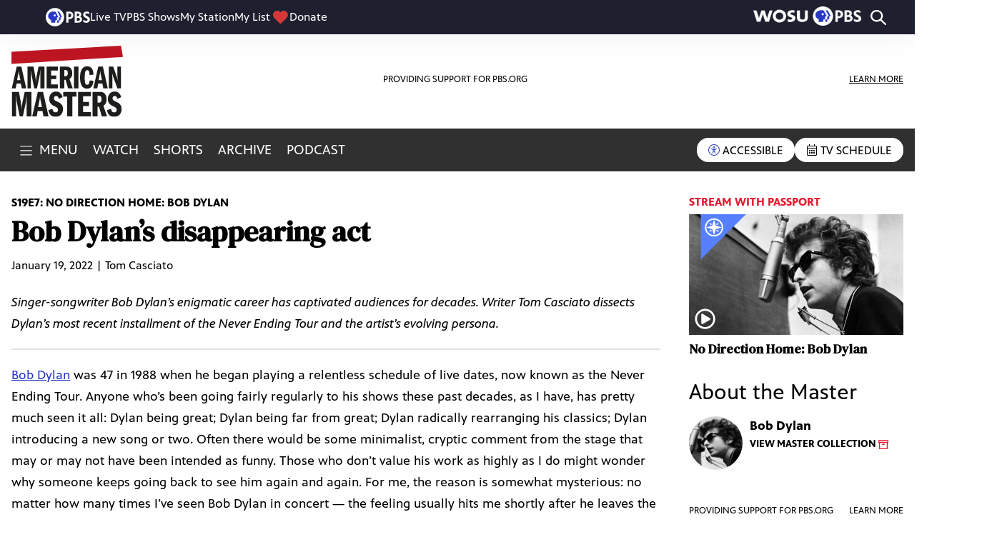

--- FILE ---
content_type: text/html; charset=UTF-8
request_url: https://www.pbs.org/wnet/americanmasters/bob-dylan-never-ending-tour-career/19545/
body_size: 18712
content:
<!DOCTYPE html>
<html lang="en-US">
<head>

<meta charset="UTF-8">
<meta name="viewport" content="width=device-width, initial-scale=1">

<meta name="google-site-verification" content="-EY63d53jbkUNtIK_eaP3nXc3TaEU-9HmN9cpTlpKxc" />
<meta property="fb:pages" content="164498676940373">
<meta name='robots' content='index, follow, max-image-preview:large, max-snippet:-1, max-video-preview:-1' />
	<style>img:is([sizes="auto" i], [sizes^="auto," i]) { contain-intrinsic-size: 3000px 1500px }</style>
	
	<!-- This site is optimized with the Yoast SEO plugin v26.7 - https://yoast.com/wordpress/plugins/seo/ -->
	<title>Bob Dylan&#039;s disappearing act | American Masters | PBS</title>
	<meta name="description" content="Singer-songwriter Bob Dylan&#039;s enigmatic career has captivated audiences for decades. Writer Tom Casciato dissects Dylan&#039;s most recent installment of the" />
	<link rel="canonical" href="https://www.pbs.org/wnet/americanmasters/bob-dylan-never-ending-tour-career/19545/" />
	<meta property="og:locale" content="en_US" />
	<meta property="og:type" content="article" />
	<meta property="og:title" content="Bob Dylan&#039;s disappearing act | American Masters | PBS" />
	<meta property="og:description" content="Singer-songwriter Bob Dylan&#039;s enigmatic career has captivated audiences for decades. Writer Tom Casciato dissects Dylan&#039;s most recent installment of the" />
	<meta property="og:url" content="https://www.pbs.org/wnet/americanmasters/bob-dylan-never-ending-tour-career/19545/" />
	<meta property="og:site_name" content="American Masters" />
	<meta property="article:publisher" content="https://facebook.com/AmericanMasters" />
	<meta property="article:author" content="Tom Casciato" />
	<meta property="article:published_time" content="2022-01-19T15:50:35+00:00" />
	<meta property="article:modified_time" content="2022-04-22T15:48:55+00:00" />
	<meta property="og:image" content="https://www.pbs.org/wnet/americanmasters/files/2021/12/Bob_Dylan_sings_The_Times_They_Are_A-Changinu2019_in_the_East_Room_of_the_White_House_2010-scaled-e1639583705472.jpg" />
	<meta property="og:image:width" content="2560" />
	<meta property="og:image:height" content="1440" />
	<meta property="og:image:type" content="image/jpeg" />
	<meta name="author" content="Tom Casciato" />
	<meta name="twitter:card" content="summary_large_image" />
	<meta name="twitter:creator" content="@PBSAmerMasters" />
	<meta name="twitter:site" content="@PBSAmerMasters" />
	<meta name="twitter:label1" content="Written by" />
	<meta name="twitter:data1" content="Tom Casciato" />
	<meta name="twitter:label2" content="Est. reading time" />
	<meta name="twitter:data2" content="6 minutes" />
	<script type="application/ld+json" class="yoast-schema-graph">{"@context":"https://schema.org","@graph":[{"@type":"Article","@id":"https://www.pbs.org/wnet/americanmasters/bob-dylan-never-ending-tour-career/19545/#article","isPartOf":{"@id":"https://www.pbs.org/wnet/americanmasters/bob-dylan-never-ending-tour-career/19545/"},"author":[{"@id":"https://www.pbs.org/wnet/americanmasters/#/schema/person/image/01601fa7101da63295625008cab105ad"}],"headline":"Bob Dylan&#8217;s disappearing act","datePublished":"2022-01-19T15:50:35+00:00","dateModified":"2022-04-22T15:48:55+00:00","mainEntityOfPage":{"@id":"https://www.pbs.org/wnet/americanmasters/bob-dylan-never-ending-tour-career/19545/"},"wordCount":1177,"publisher":{"@id":"https://www.pbs.org/wnet/americanmasters/#organization"},"image":{"@id":"https://www.pbs.org/wnet/americanmasters/bob-dylan-never-ending-tour-career/19545/#primaryimage"},"thumbnailUrl":"https://www.pbs.org/wnet/americanmasters/files/2021/12/Bob_Dylan_sings_The_Times_They_Are_A-Changinu2019_in_the_East_Room_of_the_White_House_2010-scaled-e1639583705472.jpg","inLanguage":"en-US"},{"@type":"WebPage","@id":"https://www.pbs.org/wnet/americanmasters/bob-dylan-never-ending-tour-career/19545/","url":"https://www.pbs.org/wnet/americanmasters/bob-dylan-never-ending-tour-career/19545/","name":"Bob Dylan's disappearing act | American Masters | PBS","isPartOf":{"@id":"https://www.pbs.org/wnet/americanmasters/#website"},"primaryImageOfPage":{"@id":"https://www.pbs.org/wnet/americanmasters/bob-dylan-never-ending-tour-career/19545/#primaryimage"},"image":{"@id":"https://www.pbs.org/wnet/americanmasters/bob-dylan-never-ending-tour-career/19545/#primaryimage"},"thumbnailUrl":"https://www.pbs.org/wnet/americanmasters/files/2021/12/Bob_Dylan_sings_The_Times_They_Are_A-Changinu2019_in_the_East_Room_of_the_White_House_2010-scaled-e1639583705472.jpg","datePublished":"2022-01-19T15:50:35+00:00","dateModified":"2022-04-22T15:48:55+00:00","description":"Singer-songwriter Bob Dylan's enigmatic career has captivated audiences for decades. Writer Tom Casciato dissects Dylan's most recent installment of the","breadcrumb":{"@id":"https://www.pbs.org/wnet/americanmasters/bob-dylan-never-ending-tour-career/19545/#breadcrumb"},"inLanguage":"en-US","potentialAction":[{"@type":"ReadAction","target":["https://www.pbs.org/wnet/americanmasters/bob-dylan-never-ending-tour-career/19545/"]}]},{"@type":"ImageObject","inLanguage":"en-US","@id":"https://www.pbs.org/wnet/americanmasters/bob-dylan-never-ending-tour-career/19545/#primaryimage","url":"https://www.pbs.org/wnet/americanmasters/files/2021/12/Bob_Dylan_sings_The_Times_They_Are_A-Changinu2019_in_the_East_Room_of_the_White_House_2010-scaled-e1639583705472.jpg","contentUrl":"https://www.pbs.org/wnet/americanmasters/files/2021/12/Bob_Dylan_sings_The_Times_They_Are_A-Changinu2019_in_the_East_Room_of_the_White_House_2010-scaled-e1639583705472.jpg","width":2560,"height":1440,"caption":"Bob Dylan sings ÒThe Times They Are A-ChanginÕ Ó during the \"In Performance At The White House: A Celebration Of Music From The Civil Rights Movement\" concert in the East Room of the White House, Feb. 9, 2010. (Official White House Photo by Pete Souza) This official White House photograph is being made available only for publication by news organizations and/or for personal use printing by the subject(s) of the photograph. The photograph may not be manipulated in any way and may not be used in commercial or political materials, advertisements, emails, products, promotions that in any way suggests approval or endorsement of the President, the First Family, or the White House."},{"@type":"BreadcrumbList","@id":"https://www.pbs.org/wnet/americanmasters/bob-dylan-never-ending-tour-career/19545/#breadcrumb","itemListElement":[{"@type":"ListItem","position":1,"name":"Home","item":"https://www.pbs.org/wnet/americanmasters/"},{"@type":"ListItem","position":2,"name":"Bob Dylan&#8217;s disappearing act"}]},{"@type":"WebSite","@id":"https://www.pbs.org/wnet/americanmasters/#website","url":"https://www.pbs.org/wnet/americanmasters/","name":"American Masters","description":"A series examining the lives, works, and creative processes of outstanding artists.","publisher":{"@id":"https://www.pbs.org/wnet/americanmasters/#organization"},"potentialAction":[{"@type":"SearchAction","target":{"@type":"EntryPoint","urlTemplate":"https://www.pbs.org/wnet/americanmasters/search-results/?q={search_term_string}"},"query-input":{"@type":"PropertyValueSpecification","valueRequired":true,"valueName":"search_term_string"}}],"inLanguage":"en-US"},{"@type":"Organization","@id":"https://www.pbs.org/wnet/americanmasters/#organization","name":"American Masters | PBS","url":"https://www.pbs.org/wnet/americanmasters/","logo":{"@type":"ImageObject","inLanguage":"en-US","@id":"https://www.pbs.org/wnet/americanmasters/#/schema/logo/image/","url":"https://www.pbs.org/wnet/americanmasters/files/2022/07/default-thumb.png","contentUrl":"https://www.pbs.org/wnet/americanmasters/files/2022/07/default-thumb.png","width":768,"height":432,"caption":"American Masters | PBS"},"image":{"@id":"https://www.pbs.org/wnet/americanmasters/#/schema/logo/image/"},"sameAs":["https://facebook.com/AmericanMasters","https://x.com/PBSAmerMasters"]},[{"@type":"Person","@id":"https://www.pbs.org/wnet/americanmasters/#/schema/person/78a65026c010242370d5705a2165c91a","name":"Tom Casciato","url":"https://www.pbs.org/wnet/americanmasters/author/tom-casciato/","image":{"@type":"ImageObject","inLanguage":"en-US","@id":"https://www.pbs.org/wnet/americanmasters/#/schema/person/image/78a65026c010242370d5705a2165c91a","url":"https://www.pbs.org/wnet/americanmasters/files/2021/02/TomC-300x300.png","contentUrl":"https://www.pbs.org/wnet/americanmasters/files/2021/02/TomC-300x300.png","caption":"Tom Casciato"}}],{"@type":"Person","@id":"https://www.pbs.org/wnet/americanmasters/#/schema/person/image/01601fa7101da63295625008cab105ad","name":"Tom Casciato","image":{"@type":"ImageObject","inLanguage":"en-US","@id":"https://www.pbs.org/wnet/americanmasters/#/schema/person/image/5e6636670441d6e0e01701a38d480c8a","url":"https://www.pbs.org/wnet/americanmasters/files/2021/02/TomC-150x150.png","contentUrl":"https://www.pbs.org/wnet/americanmasters/files/2021/02/TomC-150x150.png","width":150,"height":150,"caption":"Tom Casciato"},"description":"Tom Casciato is a documentary filmmaker and a Special Correspondent for PBS NewsHour Weekend.","url":"https://www.pbs.org/wnet/americanmasters/author/tom-casciato/"}]}</script>
	<!-- / Yoast SEO plugin. -->


<link rel='dns-prefetch' href='//cdnjs.cloudflare.com' />
<link rel='dns-prefetch' href='//d2ok2u3bz752mp.cloudfront.net' />
<link rel='dns-prefetch' href='//www.google.com' />
<link rel='dns-prefetch' href='//www.googletagservices.com' />
<link rel='dns-prefetch' href='//fonts.googleapis.com' />
<link rel='dns-prefetch' href='//www.google-analytics.com' />
<link rel='dns-prefetch' href='//www.googletagmanager.com' />
<!-- Google Tag Manager [gtm-plugin] --><script data-script-justification='Google Tag Manager'>(function(w,d,s,l,i){w[l]=w[l]||[];w[l].push({'gtm.start':
    new Date().getTime(),event:'gtm.js'});var f=d.getElementsByTagName(s)[0],
j=d.createElement(s),dl=l!='dataLayer'?'&l='+l:'';j.async=true;j.src=
'https://www.googletagmanager.com/gtm.js?id='+i+dl;f.parentNode.insertBefore(j,f);
})(window,document,'script','GTMDataLayer','GTM-TWTDGH');</script><!-- End Google Tag Manager [gtm-plugin] -->
		<script>
			var wpURL = 'https://www.pbs.org/wnet/americanmasters/'; 
			var themePath = 'https://www.pbs.org/wnet/americanmasters/wp-content/themes/americanmasters-2015/'; 
			var siteSlug = 'americanmasters';
			var npSVG = 'https://www.pbs.org/wnet/americanmasters/wp-content/plugins/wnet-national-platform-helpers/libs/images/svg-icons-sprite.svg?v=1.6';
		</script>
	<link rel="apple-touch-icon" href="https://www.pbs.org/wnet/americanmasters/wp-content/themes/americanmasters-2015/libs/images/ios/iPhone_180pt_@3x.png" /><!-- <PageMap><DataObject type="wppost"><Attribute name="title">Bob Dylan's disappearing act</Attribute><Attribute name="postType">post</Attribute><Attribute name="thumbnail">https://www.pbs.org/wnet/americanmasters/files/2021/12/Bob_Dylan_sings_The_Times_They_Are_A-Changinu2019_in_the_East_Room_of_the_White_House_2010-scaled-e1639583705472-768x432.jpg</Attribute><Attribute name="assetParent">No Direction Home: Bob Dylan</Attribute></DataObject></PageMap> --><meta name="pubdate" content="20220119"><link rel='stylesheet' id='vppa-assent-css' href='https://www.pbs.org/wnet/americanmasters/wp-content/plugins/gtm-admin/libs/css/WNET-vppa-assent.css?ver=3.2' type='text/css' media='all' />
<link rel='stylesheet' id='wnet-custom-blocks-legacy-css' href='https://www.pbs.org/wnet/americanmasters/wp-content/plugins/wnet-custom-blocks/libs/css/wnet-custom-blocks-legacy.css?ver=11.06.25' type='text/css' media='all' />
<link rel='stylesheet' id='wnet-national-platform-theme-css' href='https://www.pbs.org/wnet/americanmasters/wp-content/plugins/wnet-national-platform-helpers/libs/css/americanmasters.css?ver=12.12.25' type='text/css' media='all' />
<link rel='stylesheet' id='wnet-national-platform-css' href='https://www.pbs.org/wnet/americanmasters/wp-content/plugins/wnet-national-platform-helpers/libs/css/main.css?ver=12.12.25' type='text/css' media='all' />
<link rel='stylesheet' id='google-fonts-css' href='https://fonts.googleapis.com/css?family=DM+Serif+Text%3A400&#038;display=swap&#038;ver=1.0' type='text/css' media='all' />
<link rel='stylesheet' id='singular-css' href='https://www.pbs.org/wnet/americanmasters/wp-content/plugins/wnet-national-platform-helpers/libs/css/singular.css?ver=12.12.25' type='text/css' media='all' />
<link rel='stylesheet' id='site-main-css' href='https://www.pbs.org/wnet/americanmasters/wp-content/themes/americanmasters-2015/libs/css/main.css?ver=10.10.25' type='text/css' media='all' />
<script type="text/javascript" src="https://www.pbs.org/wnet/americanmasters/wp-includes/js/jquery/jquery.min.js?ver=3.7.1" id="jquery-core-js"></script>
<script type="text/javascript" src="https://www.google.com/recaptcha/api.js?render=6Lf39f8ZAAAAAL57pHzHVp8YNamn9QQyfpuYKneK&amp;ver=6.8.3" id="wnet_recaptcha_v3-js"></script>
<script type="text/javascript" src="https://www.googletagservices.com/tag/js/gpt.js?ver=1.0.0" id="google-gpt-js"></script>
<script type="text/javascript" id="np-ads-js-extra">
/* <![CDATA[ */
var wnet_np_ads = {"slot":"\/22540141786\/n6735.pbs\/arts_general_AmericanMasters","setTargeting":"no-direction-home-bob-dylan"};
/* ]]> */
</script>
<script type="text/javascript" src="https://www.pbs.org/wnet/americanmasters/wp-content/plugins/wnet-national-platform-helpers/libs/js/np-ads.js?ver=08.04.25" id="np-ads-js"></script>
<link rel="alternate" title="oEmbed (JSON)" type="application/json+oembed" href="https://www.pbs.org/wnet/americanmasters/wp-json/oembed/1.0/embed?url=https%3A%2F%2Fwww.pbs.org%2Fwnet%2Famericanmasters%2Fbob-dylan-never-ending-tour-career%2F19545%2F" />
<link rel="alternate" title="oEmbed (XML)" type="text/xml+oembed" href="https://www.pbs.org/wnet/americanmasters/wp-json/oembed/1.0/embed?url=https%3A%2F%2Fwww.pbs.org%2Fwnet%2Famericanmasters%2Fbob-dylan-never-ending-tour-career%2F19545%2F&#038;format=xml" />
<style></style>    
</head>

<body class="wp-singular post-template-default single single-post postid-19545 single-format-standard wp-theme-americanmasters-2015 amst no-cover nat-plat new-design theme-light">

<!-- Google Tag Manager (noscript) [gtm-plugin] --><noscript><iframe src='//www.googletagmanager.com/ns.html?id=GTM-TWTDGH' height='0' width='0' style='display:none;visibility:hidden'></iframe></noscript><!-- End Google Tag Manager (noscript) [gtm-plugin] -->
<div class="skipnav"><a href="#site">Skip to main content</a> <a href="#footer">Skip to footer site map</a></div>	

<div id='page' class='hfeed site'><header id="mh" class=" new-mh cf" role="banner"><div class="mh-main"><div class="cw ti flex flex-top"><div class='masthead-ad cf'><div class='pbs-ad'><div id='ad-header'><script>googletag.cmd.push(function() { googletag.display('ad-header'); });</script></div></div></div><a href="#menu" class="np-menu-toggle head-toggle no-desktop" aria-label="open menu" data-action="open"><svg class="svg-ico "><use href="https://www.pbs.org/wnet/americanmasters/wp-content/plugins/wnet-national-platform-helpers/libs/images/svg-icons-sprite.svg?v=1.76#svg-bars"></use></svg></a><div class="logo"><a href="https://www.pbs.org/wnet/americanmasters/" rel="home"><img src="https://www.pbs.org/wnet/americanmasters/wp-content/themes/americanmasters-2015/libs/images/american-masters-logo-dark.svg" alt="American Masters" width="174" height="112" /></a></div></div></div><nav id='primary-navigation' class='np-nav' role='navigation'><div class='ti cw flex'><div class="np-nav-wrap"><ul id="menu-topnav" class="nav-menu"><li class='menu-toggle-holder'><a href='#menu' class='np-menu-toggle menu-toggle' aria-label='open menu' data-action='open'><svg class="svg-ico "><use href="https://www.pbs.org/wnet/americanmasters/wp-content/plugins/wnet-national-platform-helpers/libs/images/svg-icons-sprite.svg?v=1.76#svg-bars"></use></svg> MENU</a></li><li id="menu-item-37051" class="menu-item-37051 watch"><a href="https://www.pbs.org/wnet/americanmasters/video/" class="top_nav">Watch</a></li>
<li id="menu-item-36473" class="menu-item-36473 shorts"><a href="/wnet/americanmasters/shorts/" class="top_nav">Shorts</a></li>
<li id="menu-item-36471" class="menu-item-36471 archive"><a href="https://www.pbs.org/wnet/americanmasters/archive/" class="top_nav">Archive</a></li>
<li id="menu-item-36513" class="menu-item-36513 podcast"><a href="https://www.pbs.org/wnet/americanmasters/podcast/" class="top_nav">Podcast</a></li>
</ul></div><div class='nav-buttons'><a href='https://www.pbs.org/wnet/americanmasters/accessible-american-masters-episodes-streaming-now/34231/'  class='top_nav accessible'><svg class="svg-ico "><use href="https://www.pbs.org/wnet/americanmasters/wp-content/plugins/wnet-national-platform-helpers/libs/images/svg-icons-sprite.svg?v=1.76#svg-universal-access"></use></svg> <span class='svg-txt'>ACCESSIBLE</span></a><a href='https://www.pbs.org/wnet/americanmasters/schedule/' class='top_nav tv_schedule'><svg class="svg-ico "><use href="https://www.pbs.org/wnet/americanmasters/wp-content/plugins/wnet-national-platform-helpers/libs/images/svg-icons-sprite.svg?v=1.76#svg-calendar"></use></svg> <span class='svg-txt'>TV SCHEDULE</span></a></div></div></nav></header><div id='site' class='cf'>

<div class="np-film-secondary theme-light np-single cf">
<div class='cw ti cf'>
	
	<main class='cf'>
	<article role="article" class="content-article has-stage cf">

		
		<div class='article-top-wrap cf'>
		<header class='entry-header cf'><div class='parent'><a href='https://www.pbs.org/wnet/americanmasters/bob-dylan-about-the-film/574/'>S19E7: No Direction Home: Bob Dylan</a></div><h1 class='headline-font'>Bob Dylan&#8217;s disappearing act</h1><div class='entry-meta'><span class='entry-date'><time class='entry-date' datetime='2022-01-19T10:50:35-05:00'>January 19, 2022</time></span> | <span class='byline'><a href="https://www.pbs.org/wnet/americanmasters/author/tom-casciato/" title="Posts by Tom Casciato" class="author url fn" rel="author">Tom Casciato</a></span></div></header>		</div>
		

		<div class="entry-content np-content cf">
			<p><em>Singer-songwriter Bob Dylan&#8217;s enigmatic career has captivated audiences for decades. Writer Tom Casciato dissects Dylan&#8217;s most recent installment of the Never Ending Tour and the artist&#8217;s evolving persona.</em></p>
<hr />
<p><a href="https://www.pbs.org/wnet/americanmasters/bob-dylan-about-the-film/574/">Bob Dylan</a> was 47 in 1988 when he began playing a relentless schedule of live dates, now known as the Never Ending Tour. Anyone who’s been going fairly regularly to his shows these past decades, as I have, has pretty much seen it all: Dylan being great; Dylan being far from great; Dylan radically rearranging his classics; Dylan introducing a new song or two. Often there would be some minimalist, cryptic comment from the stage that may or may not have been intended as funny. Those who don’t value his work as highly as I do might wonder why someone keeps going back to see him again and again. For me, the reason is somewhat mysterious: no matter how many times I’ve seen Bob Dylan in concert — the feeling usually hits me shortly after he leaves the stage and the house lights come up — I always end up feeling like I’ve never seen him before.</p>
<div id="attachment_19554" style="width: 304px" class="wp-caption alignright"><a href="https://www.pbs.org/wnet/americanmasters/files/2021/12/President_Barack_Obama_presents_American_musician_Bob_Dylan_with_a_Medal_of_Freedom.jpg"><img fetchpriority="high" decoding="async" aria-describedby="caption-attachment-19554" class="wp-image-19554 " src="https://www.pbs.org/wnet/americanmasters/files/2021/12/President_Barack_Obama_presents_American_musician_Bob_Dylan_with_a_Medal_of_Freedom-e1639584739967.jpg" alt="" width="294" height="409" /></a><p id="caption-attachment-19554" class="wp-caption-text">President Barack Obama presents Bob Dylan with a Medal of Freedom, 2012</p></div>
<p>Maybe this isn’t altogether unsurprising. Despite his multitude of accomplishments — the <a href="https://www.pbs.org/wnet/americanmasters/blog/american-master-bob-dylan-awarded-nobel-prize/">Nobel Prize</a> and all that — Dylan always feels like a work in progress, not just reimagining his compositions, but reimagining <em>himself </em>as some new kind of temporary vessel that the words and the music just flow through before it disappears.  Not to mention the fact that this is the guy they made a movie about called &#8220;I’m Not There<em>&#8221; </em>(2007)<em>. </em>But this sense of not having seen him is unnerving nonetheless, particularly, even ironically, because I have such strong memories of his performances.</p>
<p>I remember a show in Portland in 1993 where Dylan was far less than great, erratic even. I was sitting nowhere near the stage, but even from the cheap seats it appeared to me that the drummer, Winston Watson, was playing defense all night, sticks in the air, wondering when Dylan would change chords, hoping, I was certain, that it would be on the beat. Dylan’s solo acoustic set was flat, uninspired. The whole event was a shambles.</p>
<p>Just a year later at a show at the old Roseland Ballroom in New York City it was another story altogether. Dylan and the band were more disciplined. There were still rough elements — notably, Dylan’s idiosyncratic, sometimes wandering lead guitar stylings — but overall it was a tight and muscular show: Dylan at his best.</p>
<p>Which brings me to his current tour, which I caught at New York’s Beacon Theatre in November. It felt like a particularly special occasion, the Never Ending Tour having been temporarily ended by Covid-19. Not only that, the word was out that Dylan was skipping the classics that are often his concert staples — no “Like A Rolling Stone,” no “All Along The Watchtower,” no “Tangled Up In Blue” — and instead was introducing no fewer than eight new compositions at each show, all from his 2020 album &#8220;Rough And Rowdy Ways.&#8221; Oh, and he had recently turned 80.</p>
<p>Dylan. Eight new songs. 80. Finally, a show that I genuinely <em>hadn’t </em>seen before.</p>
<p>And there were, of course, the requisite rearrangements of older songs. “Serve Somebody” had none of the snaking menace of the original version — rather it rocked. As one of my companions at the show, the writer Bruce Handy said, it sounded more like a rave-up from Dave Edmonds and Nick Lowe’s Rockpile than anything on &#8220;Slow Train Coming.&#8221; The sweet “I’ll Be Your Baby Tonight” from &#8220;Nashville Skyline&#8221; was also turned into a full-on rocker. And the folky “When I Paint My Masterpiece” became a swing number (complete with Bob’s idiosyncratic, wandering piano stylings, which in recent years have taken the place of his aforementioned guitar work).</p>
<p>But on this night, it was the new tunes that mattered the most. For “False Prophet,” one of the strongest, Dylan got out from behind the piano, took the mic in hand and assumed a kind of poised crouch. Was it the bent posture of a man a few generations past his prime? Or that of a prize fighter ready to take a punch and return one far more devastating? Or both? Whatever it was, as he growled out the verses he seemed to have arrived on a mission:</p>
<p style="padding-left: 40px;"><em>Well I&#8217;m the enemy of treason</em><br />
<em>Enemy of strife</em><br />
<em>I&#8217;m the enemy of the unlived, meaningless life</em><br />
<em>I ain&#8217;t no false prophet</em><br />
<em>I just know what I know</em><br />
<em>I go where only the lonely can go</em><em> </em></p>
<p>Was he telling us that if he isn’t a <em>false</em> prophet, he must be . . . a prophet? That’s a title he was saddled with throughout the 1960s, one he never quite rejected. Maybe, at 80, he had come to claim it.</p>
<div id="attachment_19569" style="width: 426px" class="wp-caption alignright"><a href="https://www.pbs.org/wnet/americanmasters/files/2021/12/Bob_Dylan_sings_The_Times_They_Are_A-Changinu2019_in_the_East_Room_of_the_White_House_2010-1-scaled.jpg"><img decoding="async" aria-describedby="caption-attachment-19569" class=" wp-image-19569" src="https://www.pbs.org/wnet/americanmasters/files/2021/12/Bob_Dylan_sings_The_Times_They_Are_A-Changinu2019_in_the_East_Room_of_the_White_House_2010-1-610x407.jpg" alt="" width="416" height="278" srcset="https://www.pbs.org/wnet/americanmasters/files/2021/12/Bob_Dylan_sings_The_Times_They_Are_A-Changinu2019_in_the_East_Room_of_the_White_House_2010-1-610x407.jpg 610w, https://www.pbs.org/wnet/americanmasters/files/2021/12/Bob_Dylan_sings_The_Times_They_Are_A-Changinu2019_in_the_East_Room_of_the_White_House_2010-1-1024x683.jpg 1024w, https://www.pbs.org/wnet/americanmasters/files/2021/12/Bob_Dylan_sings_The_Times_They_Are_A-Changinu2019_in_the_East_Room_of_the_White_House_2010-1-768x512.jpg 768w, https://www.pbs.org/wnet/americanmasters/files/2021/12/Bob_Dylan_sings_The_Times_They_Are_A-Changinu2019_in_the_East_Room_of_the_White_House_2010-1-1536x1024.jpg 1536w, https://www.pbs.org/wnet/americanmasters/files/2021/12/Bob_Dylan_sings_The_Times_They_Are_A-Changinu2019_in_the_East_Room_of_the_White_House_2010-1-2048x1365.jpg 2048w, https://www.pbs.org/wnet/americanmasters/files/2021/12/Bob_Dylan_sings_The_Times_They_Are_A-Changinu2019_in_the_East_Room_of_the_White_House_2010-1-scaled.jpg 2560w" sizes="(max-width: 416px) 100vw, 416px" /></a><p id="caption-attachment-19569" class="wp-caption-text">Bob Dylan sings &#8220;The Times They Are A-Changin&#8221; Feb. 9, 2010. (Official White House Photo by Pete Souza)</p>
<p></p></div>
<p>Or maybe not. His new songs, which break no original melodic ground, mostly serve as sturdy vehicles that transport verses full of pop culture references and the many moods of a poet who has yet to run out of fuel. Dylan is rueful. Dylan is regretful. Dylan is philosophical. Dylan is threatening to hurt, or maybe kill you. (<em>Go home to your wife, stop visiting mine / One of these days I’ll forget to be kind).</em></p>
<p>Whatever the mood, Dylan delivered each new number with a vitality suggesting these tunes mean as much to him as anything he’s ever written. And that spirit was infectious: the audience responded as enthusiastically for the new stuff as they did for the old. (Think of what a rarity that is at a show with an audience full of <a href="https://www.pbs.org/wnet/americanmasters/boomer-list-quotes-from-film/4723/">Baby Boomers</a>!)</p>
<p>And there was even a hard-to-figure comment towards the end, something about New York City being the home of both Herman Melville and Sylvester Stallone. I figured that one as funny for sure, until Dylan told everyone they should have seen Stallone’s latest movie, &#8220;Last Blood&#8221; (actually entitled &#8220;Rambo: Last Blood,<em>&#8220;</em> and in fact not his latest movie<em>)</em> and went on to lament that it should have won an Oscar (which it shouldn’t have). I immediately changed my assessment to the usual “cryptic.”</p>
<p>It all added up to the most satisfying Bob Dylan show I’ve seen in years, maybe decades. You can take my word for it — although I’m not altogether sure that <em>I </em>can take my word for it. You see, there are tapes circulating of those performances I saw in the ‘90s. The ’93 recordings from Oregon sound no less tight than what I heard in ’94. Similarly, the New York recordings are far more ragged than I remember. My memory tells me one story, the music another — which makes its own kind of sense.</p>
<p>After all, I’ve never seen him before.</p>
<p><b><div class="nl-shortcode np-nl-form cf"><div class='title'>Subscribe to our Newsletter</div><form class='sfmc_api_signup_form form-sfmc' id='inline_shortcode' action='' method=GET><label class='email_label' for='emailAdd122'>Email Address</label><input type=email name=email_address placeholder='Enter Email Address' id='emailAdd122' required><label class='zipcode_label' for='ZipCode122'>Zip Code</label><input type=number name=ZipCode placeholder='Enter Zip Code' id='zipcode122' required><input name='opt_ins[WNET_INPROD_Welcome]' type=hidden value=true><input name='opt_ins[AmericanMasters_Contact]' type=hidden value=true><input type=submit value='Subscribe' style=''><span style='display: none;' class='thankyou_text'>Thank you for subscribing!</span><span style='display: none;' class='recaptcha_site_key'>6Lf39f8ZAAAAAL57pHzHVp8YNamn9QQyfpuYKneK</span><span style='display: none;' class='form_target'>https://www.pbs.org/wnet/americanmasters/ajax-wnet_sfmc_api/</span></form></div></b></p>
		</div>

		<div class="np-sharing new"><span class="label">SHARE</span><a class="wnet-sharing facebook" href="https://facebook.com/sharer/sharer.php?u=https://www.pbs.org/wnet/americanmasters/bob-dylan-never-ending-tour-career/19545/" rel="noopener" data-ga-service="facebook" data-ga-permalink="/bob-dylan-never-ending-tour-career/19545/" aria-label="Share via facebook" target="_blank"><svg class="svg-ico "><use href="https://www.pbs.org/wnet/americanmasters/wp-content/plugins/wnet-national-platform-helpers/libs/images/svg-icons-sprite.svg?v=1.76#svg-facebook"></use></svg></a><a class="wnet-sharing email" href="mailto:?subject=Bob%20Dylan%27s%20disappearing%20act&amp;body=https://www.pbs.org/wnet/americanmasters/bob-dylan-never-ending-tour-career/19545/" rel="noopener" data-ga-service="email" data-ga-permalink="/bob-dylan-never-ending-tour-career/19545/" aria-label="Share via email" target="_blank"><svg class="svg-ico "><use href="https://www.pbs.org/wnet/americanmasters/wp-content/plugins/wnet-national-platform-helpers/libs/images/svg-icons-sprite.svg?v=1.76#svg-envelope"></use></svg></a></div><div class='auth-bio cf' data-author-type='co-authors'><ul><li class='author cf'><figure><a href='https://www.pbs.org/wnet/americanmasters/author/tom-casciato/'><img src='https://www.pbs.org/wnet/americanmasters/files/2021/02/TomC-200x200.png' loading='lazy'></a></figure><section class='thumb-1 np-dek'><div class='name'><a href='https://www.pbs.org/wnet/americanmasters/author/tom-casciato/'>Tom Casciato</a></div><p>Tom Casciato is a documentary filmmaker and a Special Correspondent for <a href="https://www.pbs.org/newshour/tag/newshour-weekend" target="_blank" rel="noopener noreferrer">PBS NewsHour Weekend</a>.</p>
</section></li><!-- .author --></ul></div><!-- .auth-bio -->
	</article><!-- #post-## -->

	<aside id="sidebar" role="complementary">
<div class='now-streaming cf'><div class='hed pp'>STREAM WITH PASSPORT</div> <a href='https://www.pbs.org/wnet/americanmasters/bob-dylan-about-the-film/574/'><figure><img src='https://www.pbs.org/wnet/americanmasters/files/2024/05/o3QJp1s-asset-mezzanine-16x9-1BCU6yl-512x288.jpg' alt='' width='512' height='288'><span class='play'></span><svg class="svg-ico svg-mezz"><use href="https://www.pbs.org/wnet/americanmasters/wp-content/plugins/wnet-national-platform-helpers/libs/images/svg-icons-sprite.svg?v=1.76#svg-passport-mezz"></use></svg></figure><div class='title headline-font'>No Direction Home: Bob Dylan</div></a></div><aside class='master-card cf'><div class='np-header'>About the Master</div><a href='https://www.pbs.org/wnet/americanmasters/masters/bob-dylan/'><img class='master-photo' src='https://www.pbs.org/wnet/americanmasters/files/2006/06/BobDylan-16x9-2-e1644534698671-309x309.jpg' alt='Photo of Bob Dylan'></a><div class='name'>Bob Dylan</div><div class='all'><a href='https://www.pbs.org/wnet/americanmasters/masters/bob-dylan/' title='Learn more about Bob Dylan'><span class='svg-txt'>VIEW MASTER COLLECTION</span> <svg class="svg-ico "><use href="https://www.pbs.org/wnet/americanmasters/wp-content/plugins/wnet-national-platform-helpers/libs/images/svg-icons-sprite.svg?v=1.76#svg-archive-box"></use></svg></a></div></aside><div class='side-ad cf'><div class='pbs-ad'><div id='ad-square'><script>googletag.cmd.push(function() { googletag.display('ad-square'); });</script></div></div></div></aside>		
	</main><!-- #primary -->

	
	<div class="more-content cf">
	<div class='film-features nocontent no-content cf'><h2 class='np-header'>Written Features</h2><div class='feature-grid flex-grid grid-three'><a href="https://www.pbs.org/wnet/americanmasters/bob-dylans-story-didnt-end-in-1966/33098/" target="" data-pid="33098" class=" v-card c-v-g-i"><figure><picture><img src="https://www.pbs.org/wnet/americanmasters/files/2024/05/SN65096-scaled-e1716494765237-512x288.jpg" alt="" width="398" height="224" loading="lazy"></picture></figure><div class="title headline-font">Bob Dylan&#8217;s story didn&#8217;t end in 1966</div></a><a href="https://www.pbs.org/wnet/americanmasters/bob-dylan-music-playlist/33010/" target="" data-pid="33010" class=" v-card c-v-g-i"><figure><picture><img src="https://www.pbs.org/wnet/americanmasters/files/2024/05/SN61010-scaled-e1715876980379-512x288.jpg" alt="" width="398" height="224" loading="lazy"></picture></figure><div class="title headline-font">Our Bob Dylan music playlist inspired by Martin Scorsese&#8217;s documentary</div></a><a href="https://www.pbs.org/wnet/americanmasters/bob-dylan-never-ending-tour-career/19545/" target="" data-pid="19545" class=" v-card c-v-g-i"><figure><picture><img src="https://www.pbs.org/wnet/americanmasters/files/2021/12/Bob_Dylan_sings_The_Times_They_Are_A-Changinu2019_in_the_East_Room_of_the_White_House_2010-scaled-e1639583705472-512x288.jpg" alt="" width="398" height="224" loading="lazy"></picture></figure><div class="title headline-font">Bob Dylan&#8217;s disappearing act</div><div class="dek">Writer Tom Casciato dissects Dylan's most recent installment of the Never Ending Tour and the...</div></a><a href="https://www.pbs.org/wnet/americanmasters/bob-dylan-chronicle-excerpts-of-chapter-5-river-of-ice/575/" target="" data-pid="575" class=" v-card c-v-g-i"><figure><picture><img src="https://www.pbs.org/wnet/americanmasters/files/2015/06/BobDylan-16x9-512x288.jpg" alt="" width="398" height="224" loading="lazy"></picture></figure><div class="title headline-font">Read an excerpt from Bob Dylan&#8217;s autobiography</div><div class="dek">An excerpt from Bob Dylan's autobiography, Chronicles: Volume One. Dylan shares memories of growing up...</div></a><a href="https://www.pbs.org/wnet/americanmasters/bob-dylan-biographical-essay-from-the-kennedy-center-honors/576/" target="" data-pid="576" class=" v-card c-v-g-i"><figure><picture><img src="https://www.pbs.org/wnet/americanmasters/files/2006/06/640px-Bob_Dylan_1978_cropped-e1644525874177-512x288.jpg" alt="" width="398" height="224" loading="lazy"></picture></figure><div class="title headline-font">Biographical Essay from the Kennedy Center Honors</div><div class="dek">This film focuses on Dylan’s life and music from the 60s, includes never-seen performance footage,...</div></a></div></div><div class='film-features may-also-like nocontent no-content cf'><h2 class='np-header'>You May Also Like</h2><div class='three-up splide cf'><div class='splide__track'><div class='splide__list'><a href="https://www.pbs.org/wnet/americanmasters/stream-brian-wilson-documentary/21858/" target="" data-pid="21858" class="splide__slide v-card c-v-g-i"><figure><picture>
    		<source type="image/avif" srcset="https://image.pbs.org/video-assets/b2lSNqh-asset-mezzanine-16x9-hNXEUTt.jpg?format=avif&crop=512x288" media="(min-width: 769px)">
    		<source type="image/avif" srcset="https://image.pbs.org/video-assets/b2lSNqh-asset-mezzanine-16x9-hNXEUTt.jpg?format=avif&crop=316x177" media="(max-width: 400px)">
		    <source type="image/webp" srcset="https://image.pbs.org/video-assets/b2lSNqh-asset-mezzanine-16x9-hNXEUTt.jpg?format=webp&crop=512x288" media="(min-width: 769px)">
    		<source type="image/webp" srcset="https://image.pbs.org/video-assets/b2lSNqh-asset-mezzanine-16x9-hNXEUTt.jpg?format=webp&crop=316x177" media="(max-width: 400px)">
		<img src="https://www.pbs.org/wnet/americanmasters/files/2022/05/Brian-Wilson-Long-Promised-Road_Barb-Bialkowski_Key_Art_Mezz-512x288.jpg" alt="Brian Wilson: Long Promised Road" width="398" height="224" loading="lazy"></picture><span class="duration"><svg class="svg-ico "><use href="https://www.pbs.org/wnet/americanmasters/wp-content/plugins/wnet-national-platform-helpers/libs/images/svg-icons-sprite.svg?v=1.76#svg-play-light"></use></svg> <span class="svg-txt">PREVIEW: 2:04</span></span></figure><div class="title headline-font">Brian Wilson: Long Promised Road</div><div class="dek">Explore the life and career of the legendary singer and co-founder of The Beach Boys.</div></a><a href="https://www.pbs.org/wnet/americanmasters/cachao-uno-mas-sobre-la-pelicula/1634/" target="" data-pid="1634" class="splide__slide v-card c-v-g-i"><figure><picture>
    		<source type="image/avif" srcset="https://image.pbs.org/video-assets/pbs/american-masters/4121/images/Mezzanine_765.jpg?format=avif&crop=512x288" media="(min-width: 769px)">
    		<source type="image/avif" srcset="https://image.pbs.org/video-assets/pbs/american-masters/4121/images/Mezzanine_765.jpg?format=avif&crop=316x177" media="(max-width: 400px)">
		    <source type="image/webp" srcset="https://image.pbs.org/video-assets/pbs/american-masters/4121/images/Mezzanine_765.jpg?format=webp&crop=512x288" media="(min-width: 769px)">
    		<source type="image/webp" srcset="https://image.pbs.org/video-assets/pbs/american-masters/4121/images/Mezzanine_765.jpg?format=webp&crop=316x177" media="(max-width: 400px)">
		<img src="https://www.pbs.org/wnet/americanmasters/files/2015/06/Mezzanine_765-512x288.jpg" alt="Cachao: Uno Mas -- Cachao: Uno Mas - Preview" width="398" height="224" loading="lazy"></picture><span class="duration"><svg class="svg-ico "><use href="https://www.pbs.org/wnet/americanmasters/wp-content/plugins/wnet-national-platform-helpers/libs/images/svg-icons-sprite.svg?v=1.76#svg-play-light"></use></svg> <span class="svg-txt">PREVIEW: 0:31</span></span></figure><div class="title headline-font">Cachao: Uno Mas - Preview</div><div class="dek">Celebrates the Father of Mambo, Israel "Cachao" Lopez</div></a><a href="https://www.pbs.org/wnet/americanmasters/brenda-lee-documentary/34617/" target="" data-pid="34617" class="splide__slide v-card c-v-g-i"><figure><picture>
    		<source type="image/avif" srcset="https://image.pbs.org/video-assets/GXPssbZ-asset-mezzanine-16x9-b928dcK.jpg?format=avif&crop=512x288" media="(min-width: 769px)">
    		<source type="image/avif" srcset="https://image.pbs.org/video-assets/GXPssbZ-asset-mezzanine-16x9-b928dcK.jpg?format=avif&crop=316x177" media="(max-width: 400px)">
		    <source type="image/webp" srcset="https://image.pbs.org/video-assets/GXPssbZ-asset-mezzanine-16x9-b928dcK.jpg?format=webp&crop=512x288" media="(min-width: 769px)">
    		<source type="image/webp" srcset="https://image.pbs.org/video-assets/GXPssbZ-asset-mezzanine-16x9-b928dcK.jpg?format=webp&crop=316x177" media="(max-width: 400px)">
		<img src="https://www.pbs.org/wnet/americanmasters/files/2024/11/awsnNaQ-asset-mezzanine-16x9-uUKqBwd-512x288.jpg" alt="Brenda Lee: Rockin&#039; Around" width="398" height="224" loading="lazy"></picture><span class="duration"><svg class="svg-ico "><use href="https://www.pbs.org/wnet/americanmasters/wp-content/plugins/wnet-national-platform-helpers/libs/images/svg-icons-sprite.svg?v=1.76#svg-play-light"></use></svg> <span class="svg-txt">WATCH: 52:55</span></span></figure><div class="title headline-font">Brenda Lee: Rockin' Around</div><div class="dek">Discover the life of singer Brenda Lee and her musical hits spanning genres and decades.</div></a><a href="https://www.pbs.org/wnet/americanmasters/in-the-making-broadcast/26250/" target="" data-pid="26250" class="splide__slide v-card c-v-g-i"><figure><picture>
    		<source type="image/avif" srcset="https://image.pbs.org/video-assets/iOZJkrC-asset-mezzanine-16x9-JInjVfW.jpg?format=avif&crop=512x288" media="(min-width: 769px)">
    		<source type="image/avif" srcset="https://image.pbs.org/video-assets/iOZJkrC-asset-mezzanine-16x9-JInjVfW.jpg?format=avif&crop=316x177" media="(max-width: 400px)">
		    <source type="image/webp" srcset="https://image.pbs.org/video-assets/iOZJkrC-asset-mezzanine-16x9-JInjVfW.jpg?format=webp&crop=512x288" media="(min-width: 769px)">
    		<source type="image/webp" srcset="https://image.pbs.org/video-assets/iOZJkrC-asset-mezzanine-16x9-JInjVfW.jpg?format=webp&crop=316x177" media="(max-width: 400px)">
		<img src="https://www.pbs.org/wnet/americanmasters/files/2023/02/hnhA1TO-asset-mezzanine-16x9-Q469EfK-512x288.jpg" alt="In The Making" width="398" height="224" loading="lazy"></picture><span class="duration"><svg class="svg-ico "><use href="https://www.pbs.org/wnet/americanmasters/wp-content/plugins/wnet-national-platform-helpers/libs/images/svg-icons-sprite.svg?v=1.76#svg-play-light"></use></svg> <span class="svg-txt">WATCH: 1:51:39</span></span></figure><div class="title headline-font">In The Making</div><div class="dek">Follow two performers as they break down barriers in opera and country music.</div></a><a href="https://www.pbs.org/wnet/americanmasters/robert-shaw-man-of-many-voices-documentary/11465/" target="" data-pid="11465" class="splide__slide v-card c-v-g-i"><figure><picture>
    		<source type="image/avif" srcset="https://image.pbs.org/video-assets/nU3dX9g-asset-mezzanine-16x9-oUqqLbv.jpg?format=avif&crop=512x288" media="(min-width: 769px)">
    		<source type="image/avif" srcset="https://image.pbs.org/video-assets/nU3dX9g-asset-mezzanine-16x9-oUqqLbv.jpg?format=avif&crop=316x177" media="(max-width: 400px)">
		    <source type="image/webp" srcset="https://image.pbs.org/video-assets/nU3dX9g-asset-mezzanine-16x9-oUqqLbv.jpg?format=webp&crop=512x288" media="(min-width: 769px)">
    		<source type="image/webp" srcset="https://image.pbs.org/video-assets/nU3dX9g-asset-mezzanine-16x9-oUqqLbv.jpg?format=webp&crop=316x177" media="(max-width: 400px)">
		<img src="https://www.pbs.org/wnet/americanmasters/files/2019/05/Edited-Robert-Shaw-512x288.jpg" alt="Robert Shaw – Man of Many Voices" width="398" height="224" loading="lazy"></picture><svg class="svg-ico svg-mezz"><use href="https://www.pbs.org/wnet/americanmasters/wp-content/plugins/wnet-national-platform-helpers/libs/images/svg-icons-sprite.svg?v=1.76#svg-passport-mezz"></use></svg><span class="duration"><svg class="svg-ico "><use href="https://www.pbs.org/wnet/americanmasters/wp-content/plugins/wnet-national-platform-helpers/libs/images/svg-icons-sprite.svg?v=1.76#svg-play-light"></use></svg> <span class="svg-txt">WATCH: 53:11</span></span></figure><div class="title headline-font">Robert Shaw – Man of Many Voices</div><div class="dek">Trace the journey of one of America’s greatest choral music conductors.</div></a><a href="https://www.pbs.org/wnet/americanmasters/carole-king-about-the-film-carole-king-natural-woman/6196/" target="" data-pid="6196" class="splide__slide v-card c-v-g-i"><figure><picture>
    		<source type="image/avif" srcset="https://image.pbs.org/video-assets/pbs/american-masters/205431/images/mezzanine_571.jpg?format=avif&crop=512x288" media="(min-width: 769px)">
    		<source type="image/avif" srcset="https://image.pbs.org/video-assets/pbs/american-masters/205431/images/mezzanine_571.jpg?format=avif&crop=316x177" media="(max-width: 400px)">
		    <source type="image/webp" srcset="https://image.pbs.org/video-assets/pbs/american-masters/205431/images/mezzanine_571.jpg?format=webp&crop=512x288" media="(min-width: 769px)">
    		<source type="image/webp" srcset="https://image.pbs.org/video-assets/pbs/american-masters/205431/images/mezzanine_571.jpg?format=webp&crop=316x177" media="(max-width: 400px)">
		<img src="https://www.pbs.org/wnet/americanmasters/files/2016/01/ElissaKline-CK-Ranch-Studio-Color-e1454599305136-512x288.jpg" alt="Carole King" width="398" height="224" loading="lazy"></picture><span class="duration"><svg class="svg-ico "><use href="https://www.pbs.org/wnet/americanmasters/wp-content/plugins/wnet-national-platform-helpers/libs/images/svg-icons-sprite.svg?v=1.76#svg-play-light"></use></svg> <span class="svg-txt">PREVIEW: 2:43</span></span></figure><div class="title headline-font">Carole King: Natural Woman - Trailer</div><div class="dek">King tells her story in a new documentary with previously unseen and rare performances.</div></a></div></div></div></div>	</div>
	
</div>	
</div><!-- .np-film-secondary -->


</div><!-- #site -->

<footer id="footer" class="np-footer nocontent cf" role="contentinfo"><div class="cw ti"><div class="foot-wrap cf"><div class="col f-nav"><ul id="menu-footer" class="footer-menu m1"><li id="menu-item-4688" class="menu-item-4688 about"><a href="https://www.pbs.org/wnet/americanmasters/series/" class="foot_nav">About</a></li>
<li id="menu-item-13301" class="menu-item-13301 latest-episodes"><a href="https://www.pbs.org/wnet/americanmasters/episodes/" class="foot_nav">Latest Episodes</a></li>
<li id="menu-item-4239" class="menu-item-4239 watch"><a href="https://www.pbs.org/wnet/americanmasters/video/" class="foot_nav">Watch</a></li>
<li id="menu-item-20357" class="menu-item-20357 masters"><a href="/wnet/americanmasters/masters/?view=list" class="foot_nav">Masters</a></li>
<li id="menu-item-18485" class="menu-item-18485 podcast"><a href="/wnet/americanmasters/podcast/" class="foot_nav">Podcast</a></li>
<li id="menu-item-18487" class="menu-item-18487 archive"><a href="/wnet/americanmasters/archive/" class="foot_nav">Archive</a></li>
<li id="menu-item-4240" class="menu-item-4240 tv-schedule"><a href="https://www.pbs.org/wnet/americanmasters/schedule/" class="foot_nav">TV Schedule</a></li>
</ul></div><div class="col f-nav"><ul><li><a href="https://www.pbs.org/about/about-pbs/terms-of-use/" target="_blank" class="foot_nav">TERMS OF USE</a></li><li><a href="https://www.pbs.org/about/about-pbs/privacy-policy/" target="_blank" class="foot_nav">PRIVACY POLICY</a></li><li><a href="http://www.pbs.org/cgi-registry/sitemembershiplink.cgir" target="_blank" class="foot_nav">DONATE</a></li><li><a href="https://www.pbs.org/wnet/americanmasters/feedback/" target="" class="foot_nav">FEEDBACK</a></li></ul></div><div class="col"><div class="f-soc"><div class="f-hed">STAY CONNECTED</div><a href="https://facebook.com/AmericanMasters" target="_blank" aria-label="Follow us on FACEBOOK" class="facebook foot_nav"><svg class="svg-ico "><use href="https://www.pbs.org/wnet/americanmasters/wp-content/plugins/wnet-national-platform-helpers/libs/images/svg-icons-sprite.svg?v=1.76#svg-facebook"></use></svg></a><a href="https://www.youtube.com/user/AmericanMastersPBS" target="_blank" aria-label="Follow us on YOUTUBE" class="youtube foot_nav"><svg class="svg-ico "><use href="https://www.pbs.org/wnet/americanmasters/wp-content/plugins/wnet-national-platform-helpers/libs/images/svg-icons-sprite.svg?v=1.76#svg-youtube"></use></svg></a><a href="http://instagram.com/pbsamericanmasters" target="_blank" aria-label="Follow us on INSTAGRAM" class="instagram foot_nav"><svg class="svg-ico "><use href="https://www.pbs.org/wnet/americanmasters/wp-content/plugins/wnet-national-platform-helpers/libs/images/svg-icons-sprite.svg?v=1.76#svg-instagram"></use></svg></a><a href="https://www.tiktok.com/@pbsamericanmasters" target="_blank" aria-label="Follow us on TIKTOK" class="tiktok foot_nav"><svg class="svg-ico "><use href="https://www.pbs.org/wnet/americanmasters/wp-content/plugins/wnet-national-platform-helpers/libs/images/svg-icons-sprite.svg?v=1.76#svg-tiktok"></use></svg></a></div><div class="f-news np-nl-form cf"><div class='title'>SUBSCRIBE TO OUR NEWSLETTER</div><form class='sfmc_api_signup_form form-sfmc' id='site_footer' action='' method=GET><label class='email_label' for='emailAdd361'>Email Address</label><input type=email name=email_address placeholder='Enter Email Address' id='emailAdd361' required><label class='zipcode_label' for='ZipCode361'>Zip Code</label><input type=number name=ZipCode placeholder='Enter Zip Code' id='zipcode361' required><input name='opt_ins[WNET_INPROD_Welcome]' type=hidden value=true><input name='opt_ins[AmericanMasters_Contact]' type=hidden value=true><input type=submit value='Subscribe' style=''><span style='display: none;' class='thankyou_text'>Thank you for subscribing!</span><span style='display: none;' class='recaptcha_site_key'>6Lf39f8ZAAAAAL57pHzHVp8YNamn9QQyfpuYKneK</span><span style='display: none;' class='form_target'>https://www.pbs.org/wnet/americanmasters/ajax-wnet_sfmc_api/</span></form></div></div><div class="col"><div class="twg-wrap"><a href="https://www.wnet.org" target="_blank" class="wnet-group foot_nav"><img src="https://www.pbs.org/wnet/americanmasters/wp-content/plugins/wnet-national-platform-helpers/libs/images/the-wnet-group.png" alt="The WNET Group | Media Made Possible by All of You" loading="lazy" width="173" height="80"></a></div><div class="f-tagline"><em>American Masters</em> is an award-winning signature PBS series created by The WNET Group and is made possible by all of you.</div><div class="f-tagline f-funders"><p>Major Support for <em>American Masters</em> provided by</p><img src="https://www.pbs.org/wnet/americanmasters/wp-content/themes/americanmasters-2015/libs/images/CPB-Logo.png" alt="Corporation for Public Broadcasting" width="124" height="58" loading="lazy"/></div></div></div></div></footer><footer class="np-copyright nocontent"><p>&copy; 2026 <a href="https://www.wnet.org" target="_blank" class="foot_nav">WNET</a>. ALL RIGHTS RESERVED.</p><p><a href="https://www.pbs.org" target="_blank" class="foot_nav">PBS</a> is a 501(c)(3) not-for-profit organization.</p></footer>
</div><!-- #page -->

<script type="speculationrules">
{"prefetch":[{"source":"document","where":{"and":[{"href_matches":"\/wnet\/americanmasters\/*"},{"not":{"href_matches":["\/wnet\/americanmasters\/wp-*.php","\/wnet\/americanmasters\/wp-admin\/*","\/wnet\/americanmasters\/files\/*","\/wnet\/americanmasters\/wp-content\/*","\/wnet\/americanmasters\/wp-content\/plugins\/*","\/wnet\/americanmasters\/wp-content\/themes\/americanmasters-2015\/*","\/wnet\/americanmasters\/*\\?(.+)"]}},{"not":{"selector_matches":"a[rel~=\"nofollow\"]"}},{"not":{"selector_matches":".no-prefetch, .no-prefetch a"}}]},"eagerness":"conservative"}]}
</script>
<div class="menu-modal-background"></div><div class="mh-menu" style="display: none;">
		<div class="menu-head">
			<div class="toggle"><a href="#" class="np-menu-toggle toggle-menu" data-action="close"><svg class="svg-ico "><use href="https://www.pbs.org/wnet/americanmasters/wp-content/plugins/wnet-national-platform-helpers/libs/images/svg-icons-sprite.svg?v=1.76#svg-circle-xmark"></use></svg> <span class="svg-txt">MENU</span></a> </div>
		</div>
	
		<form action="https://www.pbs.org/wnet/americanmasters/search-results/" class="menu-search np-search" aria-label="Search this site">
    		<input type="text" name="q" placeholder="SEARCH" aria-label="Enter search terms">
			<button aria-label="Submit search form"><svg class="svg-ico "><use href="https://www.pbs.org/wnet/americanmasters/wp-content/plugins/wnet-national-platform-helpers/libs/images/svg-icons-sprite.svg?v=1.76#svg-search"></use></svg></button>
		</form>
	<nav class="main-nav-wrap"><ul id="menu-hamburger" class="main-nav-menu uc"><li id="menu-item-13300" class="menu-item-home menu-item-13300 home"><a href="https://www.pbs.org/wnet/americanmasters/" class="main_nav">Home</a></li>
<li id="menu-item-17263" class="menu-item-17263 watch"><a href="https://www.pbs.org/wnet/americanmasters/video/" class="main_nav">Watch</a></li>
<li id="menu-item-13299" class="menu-item-13299 episodes"><a href="https://www.pbs.org/wnet/americanmasters/episodes/" class="main_nav">Episodes</a></li>
<li id="menu-item-9017" class="menu-item-9017 podcast"><a href="/wnet/americanmasters/podcast/" class="main_nav">Podcast</a></li>
<li id="menu-item-20359" class="menu-item-20359 masters"><a href="/wnet/americanmasters/masters/?view=list" class="main_nav">Masters</a></li>
<li id="menu-item-7467" class="menu-item-7467 archive"><a href="/wnet/americanmasters/archive/" class="main_nav">Archive</a></li>
<li id="menu-item-5226" class="menu-item-5226 articles"><a href="/wnet/americanmasters/blog/" class="main_nav">Articles</a></li>
<li id="menu-item-26247" class="menu-item-26247 shorts"><a href="https://www.pbs.org/wnet/americanmasters/shorts/" class="main_nav">Shorts</a></li>
<li id="menu-item-36618" class="menu-item-36618 accessible"><a href="https://www.pbs.org/wnet/americanmasters/accessible-american-masters-episodes-streaming-now/34231/" class="main_nav">Accessible</a></li>
<li id="menu-item-5228" class="menu-item-5228 schedule"><a href="https://www.pbs.org/wnet/americanmasters/schedule/" class="main_nav">Schedule</a></li>
<li id="menu-item-36591" class="menu-item-object-post menu-item-36591 screenings"><a href="https://www.pbs.org/wnet/americanmasters/screenings-showings-events/10918/" class="main_nav">Screenings</a></li>
</ul></nav><div class="menu-newsletter menu-w-button menu-row"><h4>Subscribe to our Newsletter</h4><a href="https://www.pbs.org/wnet/americanmasters/newsletter/" class="menu-button nl toggle-subscribe-modal" data-form-id="hamburger-subscribe"><svg class="svg-ico "><use href="https://www.pbs.org/wnet/americanmasters/wp-content/plugins/wnet-national-platform-helpers/libs/images/svg-icons-sprite.svg?v=1.76#svg-envelope"></use></svg> <span class="svg-txt">SUBSCRIBE</span></a></div><div class="menu-social flex-wrap-row"><h4>Connect on Social</h4><a href='https://facebook.com/AmericanMasters' aria-label='Follow us on facebook' rel='noopener' target='_blank'  class='main_nav'><svg class="svg-ico "><use href="https://www.pbs.org/wnet/americanmasters/wp-content/plugins/wnet-national-platform-helpers/libs/images/svg-icons-sprite.svg?v=1.76#svg-facebook"></use></svg></a><a href='https://www.youtube.com/user/AmericanMastersPBS' aria-label='Follow us on youtube' rel='noopener' target='_blank'  class='main_nav'><svg class="svg-ico "><use href="https://www.pbs.org/wnet/americanmasters/wp-content/plugins/wnet-national-platform-helpers/libs/images/svg-icons-sprite.svg?v=1.76#svg-youtube"></use></svg></a><a href='http://instagram.com/pbsamericanmasters' aria-label='Follow us on instagram' rel='noopener' target='_blank'  class='main_nav'><svg class="svg-ico "><use href="https://www.pbs.org/wnet/americanmasters/wp-content/plugins/wnet-national-platform-helpers/libs/images/svg-icons-sprite.svg?v=1.76#svg-instagram"></use></svg></a><a href='https://www.tiktok.com/@pbsamericanmasters' aria-label='Follow us on tiktok' rel='noopener' target='_blank'  class='main_nav'><svg class="svg-ico "><use href="https://www.pbs.org/wnet/americanmasters/wp-content/plugins/wnet-national-platform-helpers/libs/images/svg-icons-sprite.svg?v=1.76#svg-tiktok"></use></svg></a></div></div><div class="remodal newsletter" data-remodal-id="modalnewsletter" data-remodal-options="hashTracking: false"><a href="#" data-remodal-action="close" class="remodal-close-newsletter" aria-label="Close Popup"><svg class="svg-ico "><use href="https://www.pbs.org/wnet/americanmasters/wp-content/plugins/wnet-national-platform-helpers/libs/images/svg-icons-sprite.svg?v=1.76#svg-xmark"></use></svg></a><div id="modalnewslettercontent"></div></div><style id='global-styles-inline-css' type='text/css'>
:root{--wp--preset--aspect-ratio--square: 1;--wp--preset--aspect-ratio--4-3: 4/3;--wp--preset--aspect-ratio--3-4: 3/4;--wp--preset--aspect-ratio--3-2: 3/2;--wp--preset--aspect-ratio--2-3: 2/3;--wp--preset--aspect-ratio--16-9: 16/9;--wp--preset--aspect-ratio--9-16: 9/16;--wp--preset--color--black: #000000;--wp--preset--color--cyan-bluish-gray: #abb8c3;--wp--preset--color--white: #ffffff;--wp--preset--color--pale-pink: #f78da7;--wp--preset--color--vivid-red: #cf2e2e;--wp--preset--color--luminous-vivid-orange: #ff6900;--wp--preset--color--luminous-vivid-amber: #fcb900;--wp--preset--color--light-green-cyan: #7bdcb5;--wp--preset--color--vivid-green-cyan: #00d084;--wp--preset--color--pale-cyan-blue: #8ed1fc;--wp--preset--color--vivid-cyan-blue: #0693e3;--wp--preset--color--vivid-purple: #9b51e0;--wp--preset--gradient--vivid-cyan-blue-to-vivid-purple: linear-gradient(135deg,rgba(6,147,227,1) 0%,rgb(155,81,224) 100%);--wp--preset--gradient--light-green-cyan-to-vivid-green-cyan: linear-gradient(135deg,rgb(122,220,180) 0%,rgb(0,208,130) 100%);--wp--preset--gradient--luminous-vivid-amber-to-luminous-vivid-orange: linear-gradient(135deg,rgba(252,185,0,1) 0%,rgba(255,105,0,1) 100%);--wp--preset--gradient--luminous-vivid-orange-to-vivid-red: linear-gradient(135deg,rgba(255,105,0,1) 0%,rgb(207,46,46) 100%);--wp--preset--gradient--very-light-gray-to-cyan-bluish-gray: linear-gradient(135deg,rgb(238,238,238) 0%,rgb(169,184,195) 100%);--wp--preset--gradient--cool-to-warm-spectrum: linear-gradient(135deg,rgb(74,234,220) 0%,rgb(151,120,209) 20%,rgb(207,42,186) 40%,rgb(238,44,130) 60%,rgb(251,105,98) 80%,rgb(254,248,76) 100%);--wp--preset--gradient--blush-light-purple: linear-gradient(135deg,rgb(255,206,236) 0%,rgb(152,150,240) 100%);--wp--preset--gradient--blush-bordeaux: linear-gradient(135deg,rgb(254,205,165) 0%,rgb(254,45,45) 50%,rgb(107,0,62) 100%);--wp--preset--gradient--luminous-dusk: linear-gradient(135deg,rgb(255,203,112) 0%,rgb(199,81,192) 50%,rgb(65,88,208) 100%);--wp--preset--gradient--pale-ocean: linear-gradient(135deg,rgb(255,245,203) 0%,rgb(182,227,212) 50%,rgb(51,167,181) 100%);--wp--preset--gradient--electric-grass: linear-gradient(135deg,rgb(202,248,128) 0%,rgb(113,206,126) 100%);--wp--preset--gradient--midnight: linear-gradient(135deg,rgb(2,3,129) 0%,rgb(40,116,252) 100%);--wp--preset--font-size--small: 13px;--wp--preset--font-size--medium: 20px;--wp--preset--font-size--large: 36px;--wp--preset--font-size--x-large: 42px;--wp--preset--spacing--20: 0.44rem;--wp--preset--spacing--30: 0.67rem;--wp--preset--spacing--40: 1rem;--wp--preset--spacing--50: 1.5rem;--wp--preset--spacing--60: 2.25rem;--wp--preset--spacing--70: 3.38rem;--wp--preset--spacing--80: 5.06rem;--wp--preset--shadow--natural: 6px 6px 9px rgba(0, 0, 0, 0.2);--wp--preset--shadow--deep: 12px 12px 50px rgba(0, 0, 0, 0.4);--wp--preset--shadow--sharp: 6px 6px 0px rgba(0, 0, 0, 0.2);--wp--preset--shadow--outlined: 6px 6px 0px -3px rgba(255, 255, 255, 1), 6px 6px rgba(0, 0, 0, 1);--wp--preset--shadow--crisp: 6px 6px 0px rgba(0, 0, 0, 1);}:root :where(.is-layout-flow) > :first-child{margin-block-start: 0;}:root :where(.is-layout-flow) > :last-child{margin-block-end: 0;}:root :where(.is-layout-flow) > *{margin-block-start: 24px;margin-block-end: 0;}:root :where(.is-layout-constrained) > :first-child{margin-block-start: 0;}:root :where(.is-layout-constrained) > :last-child{margin-block-end: 0;}:root :where(.is-layout-constrained) > *{margin-block-start: 24px;margin-block-end: 0;}:root :where(.is-layout-flex){gap: 24px;}:root :where(.is-layout-grid){gap: 24px;}body .is-layout-flex{display: flex;}.is-layout-flex{flex-wrap: wrap;align-items: center;}.is-layout-flex > :is(*, div){margin: 0;}body .is-layout-grid{display: grid;}.is-layout-grid > :is(*, div){margin: 0;}.has-black-color{color: var(--wp--preset--color--black) !important;}.has-cyan-bluish-gray-color{color: var(--wp--preset--color--cyan-bluish-gray) !important;}.has-white-color{color: var(--wp--preset--color--white) !important;}.has-pale-pink-color{color: var(--wp--preset--color--pale-pink) !important;}.has-vivid-red-color{color: var(--wp--preset--color--vivid-red) !important;}.has-luminous-vivid-orange-color{color: var(--wp--preset--color--luminous-vivid-orange) !important;}.has-luminous-vivid-amber-color{color: var(--wp--preset--color--luminous-vivid-amber) !important;}.has-light-green-cyan-color{color: var(--wp--preset--color--light-green-cyan) !important;}.has-vivid-green-cyan-color{color: var(--wp--preset--color--vivid-green-cyan) !important;}.has-pale-cyan-blue-color{color: var(--wp--preset--color--pale-cyan-blue) !important;}.has-vivid-cyan-blue-color{color: var(--wp--preset--color--vivid-cyan-blue) !important;}.has-vivid-purple-color{color: var(--wp--preset--color--vivid-purple) !important;}.has-black-background-color{background-color: var(--wp--preset--color--black) !important;}.has-cyan-bluish-gray-background-color{background-color: var(--wp--preset--color--cyan-bluish-gray) !important;}.has-white-background-color{background-color: var(--wp--preset--color--white) !important;}.has-pale-pink-background-color{background-color: var(--wp--preset--color--pale-pink) !important;}.has-vivid-red-background-color{background-color: var(--wp--preset--color--vivid-red) !important;}.has-luminous-vivid-orange-background-color{background-color: var(--wp--preset--color--luminous-vivid-orange) !important;}.has-luminous-vivid-amber-background-color{background-color: var(--wp--preset--color--luminous-vivid-amber) !important;}.has-light-green-cyan-background-color{background-color: var(--wp--preset--color--light-green-cyan) !important;}.has-vivid-green-cyan-background-color{background-color: var(--wp--preset--color--vivid-green-cyan) !important;}.has-pale-cyan-blue-background-color{background-color: var(--wp--preset--color--pale-cyan-blue) !important;}.has-vivid-cyan-blue-background-color{background-color: var(--wp--preset--color--vivid-cyan-blue) !important;}.has-vivid-purple-background-color{background-color: var(--wp--preset--color--vivid-purple) !important;}.has-black-border-color{border-color: var(--wp--preset--color--black) !important;}.has-cyan-bluish-gray-border-color{border-color: var(--wp--preset--color--cyan-bluish-gray) !important;}.has-white-border-color{border-color: var(--wp--preset--color--white) !important;}.has-pale-pink-border-color{border-color: var(--wp--preset--color--pale-pink) !important;}.has-vivid-red-border-color{border-color: var(--wp--preset--color--vivid-red) !important;}.has-luminous-vivid-orange-border-color{border-color: var(--wp--preset--color--luminous-vivid-orange) !important;}.has-luminous-vivid-amber-border-color{border-color: var(--wp--preset--color--luminous-vivid-amber) !important;}.has-light-green-cyan-border-color{border-color: var(--wp--preset--color--light-green-cyan) !important;}.has-vivid-green-cyan-border-color{border-color: var(--wp--preset--color--vivid-green-cyan) !important;}.has-pale-cyan-blue-border-color{border-color: var(--wp--preset--color--pale-cyan-blue) !important;}.has-vivid-cyan-blue-border-color{border-color: var(--wp--preset--color--vivid-cyan-blue) !important;}.has-vivid-purple-border-color{border-color: var(--wp--preset--color--vivid-purple) !important;}.has-vivid-cyan-blue-to-vivid-purple-gradient-background{background: var(--wp--preset--gradient--vivid-cyan-blue-to-vivid-purple) !important;}.has-light-green-cyan-to-vivid-green-cyan-gradient-background{background: var(--wp--preset--gradient--light-green-cyan-to-vivid-green-cyan) !important;}.has-luminous-vivid-amber-to-luminous-vivid-orange-gradient-background{background: var(--wp--preset--gradient--luminous-vivid-amber-to-luminous-vivid-orange) !important;}.has-luminous-vivid-orange-to-vivid-red-gradient-background{background: var(--wp--preset--gradient--luminous-vivid-orange-to-vivid-red) !important;}.has-very-light-gray-to-cyan-bluish-gray-gradient-background{background: var(--wp--preset--gradient--very-light-gray-to-cyan-bluish-gray) !important;}.has-cool-to-warm-spectrum-gradient-background{background: var(--wp--preset--gradient--cool-to-warm-spectrum) !important;}.has-blush-light-purple-gradient-background{background: var(--wp--preset--gradient--blush-light-purple) !important;}.has-blush-bordeaux-gradient-background{background: var(--wp--preset--gradient--blush-bordeaux) !important;}.has-luminous-dusk-gradient-background{background: var(--wp--preset--gradient--luminous-dusk) !important;}.has-pale-ocean-gradient-background{background: var(--wp--preset--gradient--pale-ocean) !important;}.has-electric-grass-gradient-background{background: var(--wp--preset--gradient--electric-grass) !important;}.has-midnight-gradient-background{background: var(--wp--preset--gradient--midnight) !important;}.has-small-font-size{font-size: var(--wp--preset--font-size--small) !important;}.has-medium-font-size{font-size: var(--wp--preset--font-size--medium) !important;}.has-large-font-size{font-size: var(--wp--preset--font-size--large) !important;}.has-x-large-font-size{font-size: var(--wp--preset--font-size--x-large) !important;}
</style>
<script type="text/javascript" integrity="sha512-nlp9/l96/EpjYBx7EP7pGASVXNe80hGhYAUrjeXnu/fyF5Py0/RXav4BBNs7n5Hx1WFhOEOWSAVjGeC3oKxDVQ==" crossorigin="anonymous" referrerpolicy="no-referrer" data-script-justification="JS library to manage cookies." src="//cdnjs.cloudflare.com/ajax/libs/js-cookie/3.0.5/js.cookie.min.js?ver=6.8.3" id="js-cookie-js"></script>
<script type="text/javascript" id="pbs-chrome-js-extra">
/* <![CDATA[ */
var PBS_CHROME_CONFIG = {"api_key":"b7196be3-09c0-489e-9870-4dae1c12ac80"};
/* ]]> */
</script>
<script type="text/javascript" src="https://d2ok2u3bz752mp.cloudfront.net/js/gc.js?ver=1.0" id="pbs-chrome-js"></script>
<script type="text/javascript" id="vppa-assent-js-js-extra">
/* <![CDATA[ */
var wnet_gtm_plugin = {"enable_vppa":"1","facebook":"262767591103921","google_remarketing":"AW-778671268"};
/* ]]> */
</script>
<script type="text/javascript" src="https://www.pbs.org/wnet/americanmasters/wp-content/plugins/gtm-admin/libs/js/WNET-vppa-assent-forpbssites.js?ver=3.2" id="vppa-assent-js-js"></script>
<script type="text/javascript" src="https://www.pbs.org/wnet/americanmasters/wp-content/plugins/gtm-admin/libs/js/custom_pbs_gtm_events.js?ver=3.2" id="custom_pbs_gtm_events-js"></script>
<script type="text/javascript" src="//cdnjs.cloudflare.com/ajax/libs/remodal/1.1.1/remodal.min.js?ver=1.0" id="remodal-js"></script>
<script type="text/javascript" src="https://cdnjs.cloudflare.com/ajax/libs/handlebars.js/4.7.7/handlebars.min.js?ver=1.0" id="handlebars-js"></script>
<script type="text/javascript" src="https://cdnjs.cloudflare.com/ajax/libs/splidejs/4.1.4/js/splide.min.js?ver=6.8.3" id="splide-js"></script>
<script type="text/javascript" src="https://www.pbs.org/wnet/americanmasters/wp-content/plugins/wnet-national-platform-helpers/libs/js/main.min.js?ver=12.12.25" id="np-main-js"></script>
<script type="text/javascript" src="https://www.pbs.org/wnet/americanmasters/wp-content/plugins/wnet-national-platform-helpers/libs/js/np-singular.min.js?ver=12.12.25" id="np-singular-js"></script>
<script type="text/javascript" id="np-newsletter-helpers-js-extra">
/* <![CDATA[ */
var nl_config = {"format":"newsletter","trigger":"delay","delay":"30","distance":"50","cookie_days":"7","site_slug":"american-masters","popup":[{"background":"https:\/\/www.pbs.org\/wnet\/americanmasters\/files\/2025\/12\/GettyImages-53236200-1000x726.jpg","button_color":"#e41b32","button_color_hover":"#666666","title_1":"GET MORE FROM","title_2":"AMERICAN MASTERS","dek":"Keep up with news about the <b><i>Starring Dick Van Dyke<\/i><\/b> premiere by subscribing to our newsletter!","background_mobile":"https:\/\/www.pbs.org\/wnet\/americanmasters\/files\/2025\/12\/GettyImages-53236200-600x900.jpg","form":"<div class=\" np-nl-form cf\"><form class='sfmc_api_signup_form form-sfmc' id='popup_newsletter' action='' method=GET><label class='email_label' for='emailAdd527'>Email Address<\/label><input type=email name=email_address placeholder='Enter Email Address' id='emailAdd527' required><label class='zipcode_label' for='ZipCode527'>Zip Code<\/label><input type=number name=ZipCode placeholder='Enter Zip Code' id='zipcode527' required><input name='opt_ins[WNET_INPROD_Welcome]' type=hidden value=true><input name='opt_ins[AmericanMasters_Contact]' type=hidden value=true><input type=submit value='Subscribe' style=''><span style='display: none;' class='thankyou_text'>Thank you for subscribing!<\/span><span style='display: none;' class='recaptcha_site_key'>6Lf39f8ZAAAAAL57pHzHVp8YNamn9QQyfpuYKneK<\/span><span style='display: none;' class='form_target'>https:\/\/www.pbs.org\/wnet\/americanmasters\/ajax-wnet_sfmc_api\/<\/span><\/form><\/div>"}]};
/* ]]> */
</script>
<script type="text/javascript" src="https://www.pbs.org/wnet/americanmasters/wp-content/plugins/wnet-national-platform-helpers/libs/js/np-newsletter-helpers.min.js?ver=12.12.25" id="np-newsletter-helpers-js"></script>
<script type="text/javascript" src="https://www.pbs.org/wnet/americanmasters/wp-content/plugins/wnet-sfmc-api/assets/js/wnet_sfmc_api.js?ver=0.4" id="wnet_sfmc_api-js"></script>
<script type="text/javascript" src="https://www.pbs.org/wnet/americanmasters/wp-content/plugins/wnet-plugin-helpers/libs/js/WNET-post-sharing.min.js?ver=07.14.25" id="wnet-post-sharing-js"></script>
<script>(function(d){var s = d.createElement("script");s.setAttribute("data-account", "P4hLQTbOhn");s.setAttribute("src", "https://cdn.userway.org/widget.js");(d.body || d.head).appendChild(s);})(document)</script><noscript>Please ensure Javascript is enabled for purposes of <a href="https://userway.org">website accessibility</a></noscript>
</body>
</html>
<!--
Performance optimized by W3 Total Cache. Learn more: https://www.boldgrid.com/w3-total-cache/?utm_source=w3tc&utm_medium=footer_comment&utm_campaign=free_plugin

Object Caching 0/0 objects using Memcached
Page Caching using Memcached{w3tc_pagecache_reject_reason}

Served from: www.pbs.org @ 2026-01-20 21:48:15 by W3 Total Cache
-->

--- FILE ---
content_type: text/html; charset=utf-8
request_url: https://www.google.com/recaptcha/api2/anchor?ar=1&k=6Lf39f8ZAAAAAL57pHzHVp8YNamn9QQyfpuYKneK&co=aHR0cHM6Ly93d3cucGJzLm9yZzo0NDM.&hl=en&v=PoyoqOPhxBO7pBk68S4YbpHZ&size=invisible&anchor-ms=20000&execute-ms=30000&cb=xhx0bc3nj1va
body_size: 48409
content:
<!DOCTYPE HTML><html dir="ltr" lang="en"><head><meta http-equiv="Content-Type" content="text/html; charset=UTF-8">
<meta http-equiv="X-UA-Compatible" content="IE=edge">
<title>reCAPTCHA</title>
<style type="text/css">
/* cyrillic-ext */
@font-face {
  font-family: 'Roboto';
  font-style: normal;
  font-weight: 400;
  font-stretch: 100%;
  src: url(//fonts.gstatic.com/s/roboto/v48/KFO7CnqEu92Fr1ME7kSn66aGLdTylUAMa3GUBHMdazTgWw.woff2) format('woff2');
  unicode-range: U+0460-052F, U+1C80-1C8A, U+20B4, U+2DE0-2DFF, U+A640-A69F, U+FE2E-FE2F;
}
/* cyrillic */
@font-face {
  font-family: 'Roboto';
  font-style: normal;
  font-weight: 400;
  font-stretch: 100%;
  src: url(//fonts.gstatic.com/s/roboto/v48/KFO7CnqEu92Fr1ME7kSn66aGLdTylUAMa3iUBHMdazTgWw.woff2) format('woff2');
  unicode-range: U+0301, U+0400-045F, U+0490-0491, U+04B0-04B1, U+2116;
}
/* greek-ext */
@font-face {
  font-family: 'Roboto';
  font-style: normal;
  font-weight: 400;
  font-stretch: 100%;
  src: url(//fonts.gstatic.com/s/roboto/v48/KFO7CnqEu92Fr1ME7kSn66aGLdTylUAMa3CUBHMdazTgWw.woff2) format('woff2');
  unicode-range: U+1F00-1FFF;
}
/* greek */
@font-face {
  font-family: 'Roboto';
  font-style: normal;
  font-weight: 400;
  font-stretch: 100%;
  src: url(//fonts.gstatic.com/s/roboto/v48/KFO7CnqEu92Fr1ME7kSn66aGLdTylUAMa3-UBHMdazTgWw.woff2) format('woff2');
  unicode-range: U+0370-0377, U+037A-037F, U+0384-038A, U+038C, U+038E-03A1, U+03A3-03FF;
}
/* math */
@font-face {
  font-family: 'Roboto';
  font-style: normal;
  font-weight: 400;
  font-stretch: 100%;
  src: url(//fonts.gstatic.com/s/roboto/v48/KFO7CnqEu92Fr1ME7kSn66aGLdTylUAMawCUBHMdazTgWw.woff2) format('woff2');
  unicode-range: U+0302-0303, U+0305, U+0307-0308, U+0310, U+0312, U+0315, U+031A, U+0326-0327, U+032C, U+032F-0330, U+0332-0333, U+0338, U+033A, U+0346, U+034D, U+0391-03A1, U+03A3-03A9, U+03B1-03C9, U+03D1, U+03D5-03D6, U+03F0-03F1, U+03F4-03F5, U+2016-2017, U+2034-2038, U+203C, U+2040, U+2043, U+2047, U+2050, U+2057, U+205F, U+2070-2071, U+2074-208E, U+2090-209C, U+20D0-20DC, U+20E1, U+20E5-20EF, U+2100-2112, U+2114-2115, U+2117-2121, U+2123-214F, U+2190, U+2192, U+2194-21AE, U+21B0-21E5, U+21F1-21F2, U+21F4-2211, U+2213-2214, U+2216-22FF, U+2308-230B, U+2310, U+2319, U+231C-2321, U+2336-237A, U+237C, U+2395, U+239B-23B7, U+23D0, U+23DC-23E1, U+2474-2475, U+25AF, U+25B3, U+25B7, U+25BD, U+25C1, U+25CA, U+25CC, U+25FB, U+266D-266F, U+27C0-27FF, U+2900-2AFF, U+2B0E-2B11, U+2B30-2B4C, U+2BFE, U+3030, U+FF5B, U+FF5D, U+1D400-1D7FF, U+1EE00-1EEFF;
}
/* symbols */
@font-face {
  font-family: 'Roboto';
  font-style: normal;
  font-weight: 400;
  font-stretch: 100%;
  src: url(//fonts.gstatic.com/s/roboto/v48/KFO7CnqEu92Fr1ME7kSn66aGLdTylUAMaxKUBHMdazTgWw.woff2) format('woff2');
  unicode-range: U+0001-000C, U+000E-001F, U+007F-009F, U+20DD-20E0, U+20E2-20E4, U+2150-218F, U+2190, U+2192, U+2194-2199, U+21AF, U+21E6-21F0, U+21F3, U+2218-2219, U+2299, U+22C4-22C6, U+2300-243F, U+2440-244A, U+2460-24FF, U+25A0-27BF, U+2800-28FF, U+2921-2922, U+2981, U+29BF, U+29EB, U+2B00-2BFF, U+4DC0-4DFF, U+FFF9-FFFB, U+10140-1018E, U+10190-1019C, U+101A0, U+101D0-101FD, U+102E0-102FB, U+10E60-10E7E, U+1D2C0-1D2D3, U+1D2E0-1D37F, U+1F000-1F0FF, U+1F100-1F1AD, U+1F1E6-1F1FF, U+1F30D-1F30F, U+1F315, U+1F31C, U+1F31E, U+1F320-1F32C, U+1F336, U+1F378, U+1F37D, U+1F382, U+1F393-1F39F, U+1F3A7-1F3A8, U+1F3AC-1F3AF, U+1F3C2, U+1F3C4-1F3C6, U+1F3CA-1F3CE, U+1F3D4-1F3E0, U+1F3ED, U+1F3F1-1F3F3, U+1F3F5-1F3F7, U+1F408, U+1F415, U+1F41F, U+1F426, U+1F43F, U+1F441-1F442, U+1F444, U+1F446-1F449, U+1F44C-1F44E, U+1F453, U+1F46A, U+1F47D, U+1F4A3, U+1F4B0, U+1F4B3, U+1F4B9, U+1F4BB, U+1F4BF, U+1F4C8-1F4CB, U+1F4D6, U+1F4DA, U+1F4DF, U+1F4E3-1F4E6, U+1F4EA-1F4ED, U+1F4F7, U+1F4F9-1F4FB, U+1F4FD-1F4FE, U+1F503, U+1F507-1F50B, U+1F50D, U+1F512-1F513, U+1F53E-1F54A, U+1F54F-1F5FA, U+1F610, U+1F650-1F67F, U+1F687, U+1F68D, U+1F691, U+1F694, U+1F698, U+1F6AD, U+1F6B2, U+1F6B9-1F6BA, U+1F6BC, U+1F6C6-1F6CF, U+1F6D3-1F6D7, U+1F6E0-1F6EA, U+1F6F0-1F6F3, U+1F6F7-1F6FC, U+1F700-1F7FF, U+1F800-1F80B, U+1F810-1F847, U+1F850-1F859, U+1F860-1F887, U+1F890-1F8AD, U+1F8B0-1F8BB, U+1F8C0-1F8C1, U+1F900-1F90B, U+1F93B, U+1F946, U+1F984, U+1F996, U+1F9E9, U+1FA00-1FA6F, U+1FA70-1FA7C, U+1FA80-1FA89, U+1FA8F-1FAC6, U+1FACE-1FADC, U+1FADF-1FAE9, U+1FAF0-1FAF8, U+1FB00-1FBFF;
}
/* vietnamese */
@font-face {
  font-family: 'Roboto';
  font-style: normal;
  font-weight: 400;
  font-stretch: 100%;
  src: url(//fonts.gstatic.com/s/roboto/v48/KFO7CnqEu92Fr1ME7kSn66aGLdTylUAMa3OUBHMdazTgWw.woff2) format('woff2');
  unicode-range: U+0102-0103, U+0110-0111, U+0128-0129, U+0168-0169, U+01A0-01A1, U+01AF-01B0, U+0300-0301, U+0303-0304, U+0308-0309, U+0323, U+0329, U+1EA0-1EF9, U+20AB;
}
/* latin-ext */
@font-face {
  font-family: 'Roboto';
  font-style: normal;
  font-weight: 400;
  font-stretch: 100%;
  src: url(//fonts.gstatic.com/s/roboto/v48/KFO7CnqEu92Fr1ME7kSn66aGLdTylUAMa3KUBHMdazTgWw.woff2) format('woff2');
  unicode-range: U+0100-02BA, U+02BD-02C5, U+02C7-02CC, U+02CE-02D7, U+02DD-02FF, U+0304, U+0308, U+0329, U+1D00-1DBF, U+1E00-1E9F, U+1EF2-1EFF, U+2020, U+20A0-20AB, U+20AD-20C0, U+2113, U+2C60-2C7F, U+A720-A7FF;
}
/* latin */
@font-face {
  font-family: 'Roboto';
  font-style: normal;
  font-weight: 400;
  font-stretch: 100%;
  src: url(//fonts.gstatic.com/s/roboto/v48/KFO7CnqEu92Fr1ME7kSn66aGLdTylUAMa3yUBHMdazQ.woff2) format('woff2');
  unicode-range: U+0000-00FF, U+0131, U+0152-0153, U+02BB-02BC, U+02C6, U+02DA, U+02DC, U+0304, U+0308, U+0329, U+2000-206F, U+20AC, U+2122, U+2191, U+2193, U+2212, U+2215, U+FEFF, U+FFFD;
}
/* cyrillic-ext */
@font-face {
  font-family: 'Roboto';
  font-style: normal;
  font-weight: 500;
  font-stretch: 100%;
  src: url(//fonts.gstatic.com/s/roboto/v48/KFO7CnqEu92Fr1ME7kSn66aGLdTylUAMa3GUBHMdazTgWw.woff2) format('woff2');
  unicode-range: U+0460-052F, U+1C80-1C8A, U+20B4, U+2DE0-2DFF, U+A640-A69F, U+FE2E-FE2F;
}
/* cyrillic */
@font-face {
  font-family: 'Roboto';
  font-style: normal;
  font-weight: 500;
  font-stretch: 100%;
  src: url(//fonts.gstatic.com/s/roboto/v48/KFO7CnqEu92Fr1ME7kSn66aGLdTylUAMa3iUBHMdazTgWw.woff2) format('woff2');
  unicode-range: U+0301, U+0400-045F, U+0490-0491, U+04B0-04B1, U+2116;
}
/* greek-ext */
@font-face {
  font-family: 'Roboto';
  font-style: normal;
  font-weight: 500;
  font-stretch: 100%;
  src: url(//fonts.gstatic.com/s/roboto/v48/KFO7CnqEu92Fr1ME7kSn66aGLdTylUAMa3CUBHMdazTgWw.woff2) format('woff2');
  unicode-range: U+1F00-1FFF;
}
/* greek */
@font-face {
  font-family: 'Roboto';
  font-style: normal;
  font-weight: 500;
  font-stretch: 100%;
  src: url(//fonts.gstatic.com/s/roboto/v48/KFO7CnqEu92Fr1ME7kSn66aGLdTylUAMa3-UBHMdazTgWw.woff2) format('woff2');
  unicode-range: U+0370-0377, U+037A-037F, U+0384-038A, U+038C, U+038E-03A1, U+03A3-03FF;
}
/* math */
@font-face {
  font-family: 'Roboto';
  font-style: normal;
  font-weight: 500;
  font-stretch: 100%;
  src: url(//fonts.gstatic.com/s/roboto/v48/KFO7CnqEu92Fr1ME7kSn66aGLdTylUAMawCUBHMdazTgWw.woff2) format('woff2');
  unicode-range: U+0302-0303, U+0305, U+0307-0308, U+0310, U+0312, U+0315, U+031A, U+0326-0327, U+032C, U+032F-0330, U+0332-0333, U+0338, U+033A, U+0346, U+034D, U+0391-03A1, U+03A3-03A9, U+03B1-03C9, U+03D1, U+03D5-03D6, U+03F0-03F1, U+03F4-03F5, U+2016-2017, U+2034-2038, U+203C, U+2040, U+2043, U+2047, U+2050, U+2057, U+205F, U+2070-2071, U+2074-208E, U+2090-209C, U+20D0-20DC, U+20E1, U+20E5-20EF, U+2100-2112, U+2114-2115, U+2117-2121, U+2123-214F, U+2190, U+2192, U+2194-21AE, U+21B0-21E5, U+21F1-21F2, U+21F4-2211, U+2213-2214, U+2216-22FF, U+2308-230B, U+2310, U+2319, U+231C-2321, U+2336-237A, U+237C, U+2395, U+239B-23B7, U+23D0, U+23DC-23E1, U+2474-2475, U+25AF, U+25B3, U+25B7, U+25BD, U+25C1, U+25CA, U+25CC, U+25FB, U+266D-266F, U+27C0-27FF, U+2900-2AFF, U+2B0E-2B11, U+2B30-2B4C, U+2BFE, U+3030, U+FF5B, U+FF5D, U+1D400-1D7FF, U+1EE00-1EEFF;
}
/* symbols */
@font-face {
  font-family: 'Roboto';
  font-style: normal;
  font-weight: 500;
  font-stretch: 100%;
  src: url(//fonts.gstatic.com/s/roboto/v48/KFO7CnqEu92Fr1ME7kSn66aGLdTylUAMaxKUBHMdazTgWw.woff2) format('woff2');
  unicode-range: U+0001-000C, U+000E-001F, U+007F-009F, U+20DD-20E0, U+20E2-20E4, U+2150-218F, U+2190, U+2192, U+2194-2199, U+21AF, U+21E6-21F0, U+21F3, U+2218-2219, U+2299, U+22C4-22C6, U+2300-243F, U+2440-244A, U+2460-24FF, U+25A0-27BF, U+2800-28FF, U+2921-2922, U+2981, U+29BF, U+29EB, U+2B00-2BFF, U+4DC0-4DFF, U+FFF9-FFFB, U+10140-1018E, U+10190-1019C, U+101A0, U+101D0-101FD, U+102E0-102FB, U+10E60-10E7E, U+1D2C0-1D2D3, U+1D2E0-1D37F, U+1F000-1F0FF, U+1F100-1F1AD, U+1F1E6-1F1FF, U+1F30D-1F30F, U+1F315, U+1F31C, U+1F31E, U+1F320-1F32C, U+1F336, U+1F378, U+1F37D, U+1F382, U+1F393-1F39F, U+1F3A7-1F3A8, U+1F3AC-1F3AF, U+1F3C2, U+1F3C4-1F3C6, U+1F3CA-1F3CE, U+1F3D4-1F3E0, U+1F3ED, U+1F3F1-1F3F3, U+1F3F5-1F3F7, U+1F408, U+1F415, U+1F41F, U+1F426, U+1F43F, U+1F441-1F442, U+1F444, U+1F446-1F449, U+1F44C-1F44E, U+1F453, U+1F46A, U+1F47D, U+1F4A3, U+1F4B0, U+1F4B3, U+1F4B9, U+1F4BB, U+1F4BF, U+1F4C8-1F4CB, U+1F4D6, U+1F4DA, U+1F4DF, U+1F4E3-1F4E6, U+1F4EA-1F4ED, U+1F4F7, U+1F4F9-1F4FB, U+1F4FD-1F4FE, U+1F503, U+1F507-1F50B, U+1F50D, U+1F512-1F513, U+1F53E-1F54A, U+1F54F-1F5FA, U+1F610, U+1F650-1F67F, U+1F687, U+1F68D, U+1F691, U+1F694, U+1F698, U+1F6AD, U+1F6B2, U+1F6B9-1F6BA, U+1F6BC, U+1F6C6-1F6CF, U+1F6D3-1F6D7, U+1F6E0-1F6EA, U+1F6F0-1F6F3, U+1F6F7-1F6FC, U+1F700-1F7FF, U+1F800-1F80B, U+1F810-1F847, U+1F850-1F859, U+1F860-1F887, U+1F890-1F8AD, U+1F8B0-1F8BB, U+1F8C0-1F8C1, U+1F900-1F90B, U+1F93B, U+1F946, U+1F984, U+1F996, U+1F9E9, U+1FA00-1FA6F, U+1FA70-1FA7C, U+1FA80-1FA89, U+1FA8F-1FAC6, U+1FACE-1FADC, U+1FADF-1FAE9, U+1FAF0-1FAF8, U+1FB00-1FBFF;
}
/* vietnamese */
@font-face {
  font-family: 'Roboto';
  font-style: normal;
  font-weight: 500;
  font-stretch: 100%;
  src: url(//fonts.gstatic.com/s/roboto/v48/KFO7CnqEu92Fr1ME7kSn66aGLdTylUAMa3OUBHMdazTgWw.woff2) format('woff2');
  unicode-range: U+0102-0103, U+0110-0111, U+0128-0129, U+0168-0169, U+01A0-01A1, U+01AF-01B0, U+0300-0301, U+0303-0304, U+0308-0309, U+0323, U+0329, U+1EA0-1EF9, U+20AB;
}
/* latin-ext */
@font-face {
  font-family: 'Roboto';
  font-style: normal;
  font-weight: 500;
  font-stretch: 100%;
  src: url(//fonts.gstatic.com/s/roboto/v48/KFO7CnqEu92Fr1ME7kSn66aGLdTylUAMa3KUBHMdazTgWw.woff2) format('woff2');
  unicode-range: U+0100-02BA, U+02BD-02C5, U+02C7-02CC, U+02CE-02D7, U+02DD-02FF, U+0304, U+0308, U+0329, U+1D00-1DBF, U+1E00-1E9F, U+1EF2-1EFF, U+2020, U+20A0-20AB, U+20AD-20C0, U+2113, U+2C60-2C7F, U+A720-A7FF;
}
/* latin */
@font-face {
  font-family: 'Roboto';
  font-style: normal;
  font-weight: 500;
  font-stretch: 100%;
  src: url(//fonts.gstatic.com/s/roboto/v48/KFO7CnqEu92Fr1ME7kSn66aGLdTylUAMa3yUBHMdazQ.woff2) format('woff2');
  unicode-range: U+0000-00FF, U+0131, U+0152-0153, U+02BB-02BC, U+02C6, U+02DA, U+02DC, U+0304, U+0308, U+0329, U+2000-206F, U+20AC, U+2122, U+2191, U+2193, U+2212, U+2215, U+FEFF, U+FFFD;
}
/* cyrillic-ext */
@font-face {
  font-family: 'Roboto';
  font-style: normal;
  font-weight: 900;
  font-stretch: 100%;
  src: url(//fonts.gstatic.com/s/roboto/v48/KFO7CnqEu92Fr1ME7kSn66aGLdTylUAMa3GUBHMdazTgWw.woff2) format('woff2');
  unicode-range: U+0460-052F, U+1C80-1C8A, U+20B4, U+2DE0-2DFF, U+A640-A69F, U+FE2E-FE2F;
}
/* cyrillic */
@font-face {
  font-family: 'Roboto';
  font-style: normal;
  font-weight: 900;
  font-stretch: 100%;
  src: url(//fonts.gstatic.com/s/roboto/v48/KFO7CnqEu92Fr1ME7kSn66aGLdTylUAMa3iUBHMdazTgWw.woff2) format('woff2');
  unicode-range: U+0301, U+0400-045F, U+0490-0491, U+04B0-04B1, U+2116;
}
/* greek-ext */
@font-face {
  font-family: 'Roboto';
  font-style: normal;
  font-weight: 900;
  font-stretch: 100%;
  src: url(//fonts.gstatic.com/s/roboto/v48/KFO7CnqEu92Fr1ME7kSn66aGLdTylUAMa3CUBHMdazTgWw.woff2) format('woff2');
  unicode-range: U+1F00-1FFF;
}
/* greek */
@font-face {
  font-family: 'Roboto';
  font-style: normal;
  font-weight: 900;
  font-stretch: 100%;
  src: url(//fonts.gstatic.com/s/roboto/v48/KFO7CnqEu92Fr1ME7kSn66aGLdTylUAMa3-UBHMdazTgWw.woff2) format('woff2');
  unicode-range: U+0370-0377, U+037A-037F, U+0384-038A, U+038C, U+038E-03A1, U+03A3-03FF;
}
/* math */
@font-face {
  font-family: 'Roboto';
  font-style: normal;
  font-weight: 900;
  font-stretch: 100%;
  src: url(//fonts.gstatic.com/s/roboto/v48/KFO7CnqEu92Fr1ME7kSn66aGLdTylUAMawCUBHMdazTgWw.woff2) format('woff2');
  unicode-range: U+0302-0303, U+0305, U+0307-0308, U+0310, U+0312, U+0315, U+031A, U+0326-0327, U+032C, U+032F-0330, U+0332-0333, U+0338, U+033A, U+0346, U+034D, U+0391-03A1, U+03A3-03A9, U+03B1-03C9, U+03D1, U+03D5-03D6, U+03F0-03F1, U+03F4-03F5, U+2016-2017, U+2034-2038, U+203C, U+2040, U+2043, U+2047, U+2050, U+2057, U+205F, U+2070-2071, U+2074-208E, U+2090-209C, U+20D0-20DC, U+20E1, U+20E5-20EF, U+2100-2112, U+2114-2115, U+2117-2121, U+2123-214F, U+2190, U+2192, U+2194-21AE, U+21B0-21E5, U+21F1-21F2, U+21F4-2211, U+2213-2214, U+2216-22FF, U+2308-230B, U+2310, U+2319, U+231C-2321, U+2336-237A, U+237C, U+2395, U+239B-23B7, U+23D0, U+23DC-23E1, U+2474-2475, U+25AF, U+25B3, U+25B7, U+25BD, U+25C1, U+25CA, U+25CC, U+25FB, U+266D-266F, U+27C0-27FF, U+2900-2AFF, U+2B0E-2B11, U+2B30-2B4C, U+2BFE, U+3030, U+FF5B, U+FF5D, U+1D400-1D7FF, U+1EE00-1EEFF;
}
/* symbols */
@font-face {
  font-family: 'Roboto';
  font-style: normal;
  font-weight: 900;
  font-stretch: 100%;
  src: url(//fonts.gstatic.com/s/roboto/v48/KFO7CnqEu92Fr1ME7kSn66aGLdTylUAMaxKUBHMdazTgWw.woff2) format('woff2');
  unicode-range: U+0001-000C, U+000E-001F, U+007F-009F, U+20DD-20E0, U+20E2-20E4, U+2150-218F, U+2190, U+2192, U+2194-2199, U+21AF, U+21E6-21F0, U+21F3, U+2218-2219, U+2299, U+22C4-22C6, U+2300-243F, U+2440-244A, U+2460-24FF, U+25A0-27BF, U+2800-28FF, U+2921-2922, U+2981, U+29BF, U+29EB, U+2B00-2BFF, U+4DC0-4DFF, U+FFF9-FFFB, U+10140-1018E, U+10190-1019C, U+101A0, U+101D0-101FD, U+102E0-102FB, U+10E60-10E7E, U+1D2C0-1D2D3, U+1D2E0-1D37F, U+1F000-1F0FF, U+1F100-1F1AD, U+1F1E6-1F1FF, U+1F30D-1F30F, U+1F315, U+1F31C, U+1F31E, U+1F320-1F32C, U+1F336, U+1F378, U+1F37D, U+1F382, U+1F393-1F39F, U+1F3A7-1F3A8, U+1F3AC-1F3AF, U+1F3C2, U+1F3C4-1F3C6, U+1F3CA-1F3CE, U+1F3D4-1F3E0, U+1F3ED, U+1F3F1-1F3F3, U+1F3F5-1F3F7, U+1F408, U+1F415, U+1F41F, U+1F426, U+1F43F, U+1F441-1F442, U+1F444, U+1F446-1F449, U+1F44C-1F44E, U+1F453, U+1F46A, U+1F47D, U+1F4A3, U+1F4B0, U+1F4B3, U+1F4B9, U+1F4BB, U+1F4BF, U+1F4C8-1F4CB, U+1F4D6, U+1F4DA, U+1F4DF, U+1F4E3-1F4E6, U+1F4EA-1F4ED, U+1F4F7, U+1F4F9-1F4FB, U+1F4FD-1F4FE, U+1F503, U+1F507-1F50B, U+1F50D, U+1F512-1F513, U+1F53E-1F54A, U+1F54F-1F5FA, U+1F610, U+1F650-1F67F, U+1F687, U+1F68D, U+1F691, U+1F694, U+1F698, U+1F6AD, U+1F6B2, U+1F6B9-1F6BA, U+1F6BC, U+1F6C6-1F6CF, U+1F6D3-1F6D7, U+1F6E0-1F6EA, U+1F6F0-1F6F3, U+1F6F7-1F6FC, U+1F700-1F7FF, U+1F800-1F80B, U+1F810-1F847, U+1F850-1F859, U+1F860-1F887, U+1F890-1F8AD, U+1F8B0-1F8BB, U+1F8C0-1F8C1, U+1F900-1F90B, U+1F93B, U+1F946, U+1F984, U+1F996, U+1F9E9, U+1FA00-1FA6F, U+1FA70-1FA7C, U+1FA80-1FA89, U+1FA8F-1FAC6, U+1FACE-1FADC, U+1FADF-1FAE9, U+1FAF0-1FAF8, U+1FB00-1FBFF;
}
/* vietnamese */
@font-face {
  font-family: 'Roboto';
  font-style: normal;
  font-weight: 900;
  font-stretch: 100%;
  src: url(//fonts.gstatic.com/s/roboto/v48/KFO7CnqEu92Fr1ME7kSn66aGLdTylUAMa3OUBHMdazTgWw.woff2) format('woff2');
  unicode-range: U+0102-0103, U+0110-0111, U+0128-0129, U+0168-0169, U+01A0-01A1, U+01AF-01B0, U+0300-0301, U+0303-0304, U+0308-0309, U+0323, U+0329, U+1EA0-1EF9, U+20AB;
}
/* latin-ext */
@font-face {
  font-family: 'Roboto';
  font-style: normal;
  font-weight: 900;
  font-stretch: 100%;
  src: url(//fonts.gstatic.com/s/roboto/v48/KFO7CnqEu92Fr1ME7kSn66aGLdTylUAMa3KUBHMdazTgWw.woff2) format('woff2');
  unicode-range: U+0100-02BA, U+02BD-02C5, U+02C7-02CC, U+02CE-02D7, U+02DD-02FF, U+0304, U+0308, U+0329, U+1D00-1DBF, U+1E00-1E9F, U+1EF2-1EFF, U+2020, U+20A0-20AB, U+20AD-20C0, U+2113, U+2C60-2C7F, U+A720-A7FF;
}
/* latin */
@font-face {
  font-family: 'Roboto';
  font-style: normal;
  font-weight: 900;
  font-stretch: 100%;
  src: url(//fonts.gstatic.com/s/roboto/v48/KFO7CnqEu92Fr1ME7kSn66aGLdTylUAMa3yUBHMdazQ.woff2) format('woff2');
  unicode-range: U+0000-00FF, U+0131, U+0152-0153, U+02BB-02BC, U+02C6, U+02DA, U+02DC, U+0304, U+0308, U+0329, U+2000-206F, U+20AC, U+2122, U+2191, U+2193, U+2212, U+2215, U+FEFF, U+FFFD;
}

</style>
<link rel="stylesheet" type="text/css" href="https://www.gstatic.com/recaptcha/releases/PoyoqOPhxBO7pBk68S4YbpHZ/styles__ltr.css">
<script nonce="5tRMRMDKeKYN3q9F67crNA" type="text/javascript">window['__recaptcha_api'] = 'https://www.google.com/recaptcha/api2/';</script>
<script type="text/javascript" src="https://www.gstatic.com/recaptcha/releases/PoyoqOPhxBO7pBk68S4YbpHZ/recaptcha__en.js" nonce="5tRMRMDKeKYN3q9F67crNA">
      
    </script></head>
<body><div id="rc-anchor-alert" class="rc-anchor-alert"></div>
<input type="hidden" id="recaptcha-token" value="[base64]">
<script type="text/javascript" nonce="5tRMRMDKeKYN3q9F67crNA">
      recaptcha.anchor.Main.init("[\x22ainput\x22,[\x22bgdata\x22,\x22\x22,\[base64]/[base64]/[base64]/[base64]/[base64]/UltsKytdPUU6KEU8MjA0OD9SW2wrK109RT4+NnwxOTI6KChFJjY0NTEyKT09NTUyOTYmJk0rMTxjLmxlbmd0aCYmKGMuY2hhckNvZGVBdChNKzEpJjY0NTEyKT09NTYzMjA/[base64]/[base64]/[base64]/[base64]/[base64]/[base64]/[base64]\x22,\[base64]\x22,\x22w5bCtkLCp8OjJsOCHsOrRC7CqsKEUsKJM2NswrNOw53DpE3DncO6w75QwrIwT216w53DjsOow6/DmsOnwoHDnsKIw6wlwohuFcKQQMO0w6PCrMK3w7HDlMKUwocxw77DnSdsTXElZcOSw6c5w6zCiGzDtibDpcOCwp7DlgTCusOJwr9sw5rDkFDDkCMbw4BDAMKresKbYUfDmcKwwqccBsKbTxk4RsKFwppVw6/CiVTDosOIw60qJ0A9w4kJW3JGw5xvYsOyE0fDn8KjVkbCgMKaKcKhIBXCtjvCtcO1w4TCjcKKAx1fw5BRwppRPVVWK8OeHsK5wq3ChcO0EEHDjMODwogpwp85w7hbwoPCucK5cMOIw4rDin/[base64]/[base64]/[base64]/ChRUew5l1woHChMO8FlI9w75Ue8K/wqjCp8KGw7vCgMOawq7DuMOdO8OewpgewpzCrmfDq8Knd8O9d8OdfDjDhEVrw7M6ZcOCwpzDjWNxwqM0ZsK4IzbDt8Obw7BSw7/DnDUYw4zChnZWw7vDhSAhwpY7w4hOHzPCqsOkCsK2w6UGwpbCn8O5w5fCh23DrMKbS8K4w4TDlsKGaMOTwoDClkPClsOiK1/Dj1AmIsO4wrDCm8KNFRdTwr1IwoItG2s9SsOHwpXDicKpwp7CmXnCqsOzw7VgNgbCksK0f8K7w5jCrB41wovCocOLwqgoKcOCwoJuXMKjPCvCu8O6BjLDt3jCohrDpDzDpsOqw6Miwp7Dunl/FhJww5DDrxXCiRgiEWsmIMO0TsKmMnzDqcOQP3pRTTfDsHfDmcOFw5IdwqbCgsKQwp09w5cPw6/CqgTDlcKsb17CiwDCuHpAw73DuMKow5NVRcKPw6XCr2QRw5TCksKzwpknw7PCjlw1bsOHFgjDv8K3FsOtw6Q2w6g7NXjDosOUch7Ck3tjwqAcZsOFwoDDvwPCo8KjwoBkw7zCrSA2wpgRwq/DjyfDtmrDkcKHw5nCiwrDhsKQwq/[base64]/DgSjDkcOVw7REwpEXwoDCnMKREsKOw5dkwqrDqknCqjI4w5bDuy3Cmy7DvMOxKsOsSsOdFnx4woMRwp4OwrbCqQtnSQAgwpBJIcK1ZE4HwrzCnz8+QS/[base64]/ClMKjD0law57CoB7Ck8K1wqo9FsOWw7LCj3cDasK6CnPCkMOzeMO8w5wUw5VZw49Ww4MsAsOzagkswoFzw63CusOnSl8Pw6/ClUAjL8Kdw7bCmcObw502QUHClcKCacOUJT3DlhrDnW/Cp8K8OBDDuCzCh2HDkMKawoLCuVM1J1AGXwcpQ8KVX8Kew5TCimXDsnYnw63Cv1psA3PDpALDv8O/wqbCtnk2RMONwohXw5tRwqrDiMKWw5cwYcOTDwAWwqJ6w6bCosKqXS4EGwg2w61iwokJwqzChG7CgMKwwoEDM8K2wrHCqXfCjQvDvsKCaAbDlTRBPR7Dt8KwengPSQvDm8OdfipJYsOVw4NjM8Ovw5/CiBzDtUplw5p6IW15w5IBe1nDtGTCmAHDusOHw4TCli0RBwTCqXIfwpfCgsK6TTFXXmzCsRMHWMKdwrjCpXjChi/[base64]/DtEsQB8OxwpvDtlLDgBrDvMK+w4pMwrVeB3pqwpjDg8KGw5fCgxpNw7fDq8OPwqlBWHpGwrLDrTHCuyM4w6nDkl/DlygBw6LDuy/CtWQlw5vCqRbDjcOSdsKuUMKgwrPCsTvCtsOBf8OMZXBJwrzDh23CgMOzwpPDlMOea8OFwozCvGB+R8OAw57DqsKnDsO1w7rCl8KYF8KKwqonw55DbWwfXsOSGMKowq11wp0iwplgTVtAJ2PCmxnDusKvwowuw6gPw5/[base64]/w6ASMsO6WCDDtcK4XcKAwpcFd8Oyw6PCrMO1QS/[base64]/[base64]/DsO8wr1Zw7/CusKuw5wiICoxM8KpKCYJHH4SwpLDtzrCujVlfBg0w67CuyVVw5PCtHZMw47Chj3Dq8KncMK4CHIMwr3CqsKXwrvDgMO7w4TDmcO0wobDsMKiwobDlGrDp2wQw6JHwrjDpHvDqsKXA3czEkojw79SNGpPw5c7M8OqIFBZWC/Cn8Kxw6vDucK6wrlkwrV0wpJzI0rDoSLDrcK3bGQ8wqF9RsKbbcKow7xkM8KLw5tzwox8LRxsw7Atw4owYsOzB1jCmzXCoiJpw6LDpMObwrfCh8Kpw5PDsFrCr0LDt8KNbsK1w6fCncKPWcKUw7bCjzBXwoA7E8KJw7UgwrBBworCh8O5EsK1wr8uwr4YXm/DiMOQwoPDjD5awpPDhcKVSsOWwqARwqzDtlDDqcKGw7LCpsKrLy/DrX3DjMKgw7wLwqvDvcKnwq9Ow4cTC3HDu1/Cv1jCo8KIYMKuw6B3MBbDrMOBwpVZPTbDkcKLw7zDh3rCnsOAwofDtMOca1dMV8KMAgnCtsODw7QiMcKsw4hywpYbw6TCmsO1Ek/ClMKQQmw1a8OBw45VYAhIAlzCkVfCh3UVwoBVwrZoPSsVFcOVwr52DnPCkA/Ds2EZw61QURjCiMOuL3TDncOmdHjCi8O3wotqSQFadR1/M0XCg8O3wr/[base64]/wpfDjcO2wq3CocKIAFvDrG7Dg8O1KsOew55FYE0pTxrDukd+w6/Ci3d/a8OAwpPCgsOgbSsZwqQ5woHDonrDtWkGwrEuQMOENU9/[base64]/d8KWGFPDmcKbPcO+wo/Dv8Orw7sjZSXDg0vDjit2wqwdw4XCo8KaSXvDo8OnCUPDs8OzZMKEAnzCsQRrw7Fmwp3CoDIIP8OYLjUFwrcnYMKuwr3DgkHCkGnCtgrCnsOUwpvDp8KYQMO0VWoqw6VnW2JlfMO9Q3PCgsK/DcKLw6A7HGPDsS4nXXDDqcKXw6QKS8KSVwUNw6oMwrcvwrJ0w5LCgHDCt8KAAAoiS8O5Z8O6V8KwZwx5wqbDmV4jw7oSagzCmcOIwpEZYRZTw7caw57CisO3ccOXIC8WIFjCu8KfFsOeYMOBLUcJPmbDk8KXd8O8w6LDjifDvn1/WSnDqR5LOC0Rw4zDnSHDszTDhWDCr8OEwrvDl8OCGMOTP8OewrhsZ1MfZMKUw7DCusKoCsOfJVVed8OMw51/w57DlHFOwrjDvcKzwqQCwrUjw7HCkSvDjB/DgEPCtsOhVMKIUzZFwo7DgCXDvRcqTEbCgybDt8O9wq7DtsOtd2V/[base64]/w6rDvsKXJBA5MglEw5kywpHDmSQFSMOQcAsxwrLCpcOMAMOlMkTDncOTP8KSwpzDoMOPED1YZ1QMw7rCjBILwozCq8O1wrjDh8OpHSPCiWIpBVUYw43Dl8KQTBd8wrLCnMKAXGwRYMOMEghfw6o/wo9HB8OMw6dswr7CtxvCmsOdA8OADFtjOHg2ZcOBw7EWacOPwqkAw5UFfkIpwrfDq2EEwr7CtEPCucK8HsKCwrlLU8KYOsObQMO8wqTDv1dkwpXCj8Kgw4Adw7LDvMO5w6HCg1bCrMOpw4o/ajzDrMO1bjhhDsKAwplhw4U1BQVAwowOw6JJXADDpAwDY8KIFsO7WMKUwoEcw7E9wprDmiJQYWrDrXNAw7NVIwlOCMKtw4PDgA4nRHnCqVvCvsO2McOKw4DDlsOmYmAtGwNodAvDpkDCn3zDjycxw5Bmw4hew7V/[base64]/Dhicubg9twpJ4wr7DmcKBwpLDscKLw7rCjMK9WMO3w6HDjnYNLMKwEcK/wqUvw77DocOII3/DicOuOi3ClMO8WsOAMi5Vw7vCo13DsVPCh8OkwqjDnMKELWc7H8Kxw7lGHxFJw5rDrWYzNMKuwpzCpsKCARbDsjJcSDvCsgXDpMK9w5XCnVvCgcK3w6nCtDPCkT3Dokk+QMOoSXwAHk/[base64]/DvMKje8KJw6nDlljClF3DkMO0w7bCrTlLB8KtJiLCkzvDm8Ofw6HClhQWdHLCikvDqMOjCsOpw4DDsHrDv2zDnDwzw4nCpsKzTUnCvA4hfzHDncOjSsKFMXnDrxHDksKZGcKEXMOZwpbDmlUww4DDisKbCzMyw7nCoS7DvHsMwotvwprCpEovPV/[base64]/FsOZwqw2B8KlwpzDocKKw69+I8KgHj0gwqUGb8Kgw5zDhygwwrHDrjgNwoMDwoPDuMOhw6PDtMKiw7nDpWduwp7DsBklMH7DgMKkw4YNFU1pLnbCix7CvGtdwo1mwpLDjnM+wp7CoWnDsGjCicK5QQ3DumbCnhIxbRPCv8KvVUdEw5TDlG/[base64]/w5rCt8O2asOXRG8hwqXDssKEw7DDmMOzwrUHw6zDiMOlOMK7w6jCjcOZaRN7w6XCsHTClB/CrknDvznDqW3Cjn4JAng4wpQawpfDgVRMwp/[base64]/ClWvDmkPCsMKwZsORwoQFUcKcw5Ize8OKAsOKSQTDlcOZKyTCpw3DtMKYZQLChy92wokowonCmMO8Bh/DocKkw6Z+w6TCtW7DpTTCr8K1IwEfTMK9KMKSwq7DpcOLdsOzbxBLPyYOwoLCtnfCj8ODwpnCt8OZfcK8ExbCu0h9wpjCs8Odw7TDi8KQP2nDgWcUw43CosK7w6QrdifCs3Z1w7N4wrrDlwNlJsOeSxPDt8KMwrd8ewd7ZcKKw4wqw5/Cj8O3woA6wp/Dohw1w6pZbMO1WMOXwrVlw4DDpsKowq3CulNEAC3DqE9/MsOqw5vDk30FB8K6EsO2woHCimRGGS7DpMKbIQ/[base64]/[base64]/[base64]/[base64]/w7dxKC4nwrfChMKWw6JAG8K+LMOOd8KJwoTDuCnCnzxxwoHDkcOiw7fCrADDn2krw7MEfn/CkXR8acO5w7ZvwrjDvMOLfFUsIMKOVsOJwpTDkMKvw6vCisO2LwXDr8OiRsKFw4jDvhPCqMKDKmZ2wo81wpzDusKGw4sPEMKaQwrDqMKjwpLDs1PDkcOCa8OUwpNeKzhyLgUyHy1Awp7DtMKjR3JKw4fDkywiwrp3DMKNw63ChMKmw6nCl19YVn0LMBsKDWZ4w6/DnAYoCcKPw7ktw4nDoFNQfcOVL8K7YsKYwqPCoMOSXm10CAbDlUEMM8OfK37Chiw/wpPDr8KfaMOjw7nDiU3CncKxw61uwpViR8KmwqDDj8OIw7ZPwo3Du8Kfw7nCgAHCkGLDqErCp8KpwovDkT/CqMKqwp7DkMOIfk8Hw6Rnw51sYcOYNCnDhcK/[base64]/[base64]/MMK+w79sQMOPKj06FxxXIhbCpGxlJsOYNMOowqMndW8swpERwozCnVdQDsKKU8KSYRfDiwBUYcOHw47Dh8OrLsKIw4dkw5HDlT4YGXA2HcO4FnDCnMOEw7srOMOWwqUfFlo2w5/DmcOEwp/DssKMFMKewp0wScKgw7/DmgrDv8KoK8Kyw7gww5/DpDAIbzjCr8OGSm5mQsOrDgEROxzDnFrDs8OHwoHDgzI+BSApbizCv8ODYMKSOQQ9wrJTMcOHwqtwVMO7GcOvwoMcFGJZwoHDnsOadBTDuMKew7F0w6HDkcKOw4jCoG3Dg8OpwqliMsKFRFnDrMOZw4TDiwdGDMORwodywpfDqkU2w5zDvcKiw6/DgMKrwpwDw4vChcOfwqxsAUVZDU1gNTjCrDdrRGgYXRoLwoYfw6toUcOLw64hOxrDvMOyEsO6wrJGw5olw4jDvsKuTw0QJWzDrBcewqLDqF8Iw7/[base64]/CpcOTE8O5w7Qxw41QVVzCu8Oxwph6GyPCohZCwpXDs8KvL8OSw45bCsKTw5PDkMKyw7vDkxTDg8KDwoJxNA3DnMK5QcK2IcKgSCVHYx1mRx7CocKfwq/CjAPDrcO8wrVrBMK+wrN8PcKNfMO+IMOjDFrDmCTDj8KdSXTDmMO2Q1MHWMO/I1JhFsOGJS/CvcKuwo09wo7Cg8KXwp5vwoF9wqDCuXDDr1XDsMKMMcKiECLCrcKeCknClMKfMMKHw44Vw6RCVXcbwqAAJwbCpcKkw5DCvkVLw70FdMOWNsKNB8Kaw45IVXBtwqDDhcK2IcOjw7fDsMOlPFRcY8OTw7/CssKFw5nCosKKKVXCh8O7w7nCgl3DmxbCnTg5S37Dn8OOwo5aIsKzw40FAMKSQMKRw7YxTjDCoirCpxzDkHzDhcOzPSXDpBcxw7PDphTCrcO3Bipww43CvcO/w6oGw55xFl4xcV1fH8KOw61iw5wXw67DtT43w54bw6o/[base64]/[base64]/CvBFIworCicOVPsKQw4PCnsOOw7QQVzUvJMO6T8O9BgESwrI0JsOGwpbDmToaBgXCmcKIwohZEsKmOHvDksKNDmRfwrZTw6DDqU/ChH0REQjCq8KQLcKiwr0hdxZcFBsITcKBw4tsCMOwHcKHfTxkw63DkcKJw7UkPFLDrSLCh8KMaw9dfcKhEUHCgWTCtWB2Vg8Bw7HCqMK+wozCk2LDmsK1wo0sOMOvw7LDjl7Cq8KRbMK3wpAzMMKmwpzCp3jDgxrCqsKSwrHCvBrDrsKAWMOmw6/CrF43AsK8woBhdsOgWTBsHMKlw7otw6Jyw4XDjkMowrPDsE9fTlckAMKvLWwwLV/Dm3JQUQ1wETIcRgvDgC7Dkz/CnS7CmMKVGSHDlgTDg31fw4/DtR0Uw4Rsw6fCi0TCsGFlDhfCrnAlwqLDv0nCq8O1TnnDg0pEwr1yKnfDgMKxw7BYw4DCoxImHwUZw5kFUsOTQyPCtcOowqEweMKGEcKEw5QbwrJNwqlZwrfClcKAURnCthDCp8O4KsKSw7siw6/[base64]/w5bDvRJicT5lScOpDRofwrHDuTDDuMOmwpvDpcOFw7HDoFnDqz8Sw6fCrULDlQEBw63ClcKYW8Ktw4TDscOCwp0Swpdcw4nCjmEGw7BHwo1/cMKKwprDhcOgKcK+wrzCpjvChsOywrrCqMKzXHTClMOfw6lKw58Cw58hw58Bw5DDkkrChcKqwpPDncKvw6LDvMONwq9PwprDjS/DsF0Dw4PDqwDDn8ODX1wcCVLDiE7ChHUPCVd6w4HCmsOTwpLDtMKeDsO8Az52woJ3w4FFw5HDvcKdw7hAF8O7Xk47O8Kgw68/[base64]/[base64]/CqmB7ccOxwqkxwpF1JsK/dsKSdAU3wovCrV1TVgIVBcKkw6EsccKfw7bCnV8hwoHCusOww4hLw5FhwpDCusK1wprCk8OMTGLDpMOLwrtvwpViwoJGwocjZ8KpS8Otw7EZw5M+CQDCgD7Ci8KLScOiRwsewro4cMKHFi/CrDJJaMOaOsKlecKkTcOVw4jDksOrw7HCvsKJAsOLV8OnwpDColomw6vDrWzCucOoS0/CrwkePsO+B8OjwoXCnXYVQMO+dsO5w55lF8OlCTZ3Vj3ChxtXwr3Do8K7w7FpwocfGn9vHh3CvULDocK3w4d3XWZ/wrHDozTDr1QdYA8ULsOUw4xRUBlOJMKdw7DDqMOBCMKgw5FKQ04bF8Kuw4gjPMOiw7DDqMOyW8OfMiojwrHDolrDs8OCIizDscOeWmlyw7/[base64]/Z8KqU8KXw7lxYcOpwrvDrsKQIcO5ZcOAwq/DmHF6w7cNw5DChMKJMMOwS3/CjcKKw4xXw4nDlcKjw5nDnF1Hw6jDvsOnwpExwqTDiQ1Iw4pDXMO+w7/[base64]/RjoUE8KXdiN4AsOAw6kNw6jDuRrDgATDsCBod3USccKTwr7CtMK4JnvDg8K1IsOROMKiwoDCnSV0aTJ8w4zDtcOXwqwfw6zDtm/DqDvCml4GwqjCqm/DgCrCoEYYwpUXK217wrHDhTbCg8Obw5/CuA7DrcOLAMKyQsK7w5QgQmECw4UxwrUnTQnDu3nClGjDryvDtAzCmMK2NsOgw7swwpzDuk7DjsKwwpkpwozDh8OCLCFAFsOXbMKZwr84w7MXw5wVKRXDkh7DisOKRQrCosOYQRRJwr9DccK1w7Nyw4o4X0oYwpvDvC7DkC7DncOcHMOcI0PDlChpRMKrw4rDrcOHwp/CrTRuGyDDplfCk8Onw7LDtyXCqR/DkMKMQBvDg2/DkAHDjD3DjmXDlMKqwrcVSsKeV0vCnElwKjvCjcKvw48kwpJwesOqwqMlwr7Ck8OBwpEnwojDp8Ofw6XDsj7DtS0AwpjDjwXCkwkwW3pWLXZew4s/[base64]/woXDoXXClMKTI3PCsMOjwoJ9wq1Yc3FLey/DjkV3wqPCqMKRYmd3wpjDgS7DsCEIbcKKQmJ2Yj4GMsKpelFjHcOHIsO3AkbDncO1UGTCksKXwrtIP2XDpMKgwqjDs2TDhUHDhlx+w7nDv8KqCcOie8Kje1/DgMOKYcOVwonDjRPDox9gwr/DtMK0w6rCmHHDqSLDg8KaP8KDFVBgF8KOwo/DtcKbwp47w6jDocO+ZMOhw5ZqwqQ+WSbCm8Kvw4piSi01w4FaFSPCnRjCiD/Cgj90w7IyQMKPwq7CoScMwo03amLDrHnCvMKHOxJOw6IxF8Oyw4cwB8KXw4pORFjCnUnCvwVxw6fDpcK9w5giw4Z1AS7DmsOmw7XDqyU3wozCrQHDnsOPIGJHw7x1NsO9w7BME8KIQ8OyXcOlwpXCp8K/[base64]/CtMKCwqoUIBLChMOKwonDo8KZXcO7HQ5qGFUMwpIbw5Epw61ewpjCuhvDv8OMwqwIw6VxD8OWaDDCrDoPwrzDncKgw4rClx/CnEI8TcK3ZcOeO8OTcsK5L1fCjlkDGmgAY23CjQ0DwrLDjcOaS8Kfw6QGPcOtAMKcJ8OBeFdqfRpAEi/DtSAowr5ow4XDvVtxUsKiw5fDu8OXIsK2w5JtCk4UB8OnwrrCsi/DkGzCocOpYXVvwqpNwplpbsKtdDbCg8OPw53Cg2/Cl3lnw5XDsnfDkCrCszBjwpTCqMOMwokGwqoLQsKuGH3Cr8KmMMO3wojCrTlEwpjDqsKDA2oXZMOeZ1YfbsKefGvDhcOOw7nDjE8TLlAqwpnCosO9w4szwpbDugjDtg0/w7rCoy9kw6YKHGB1M03ClcK5w7nCl8Kcw4QvNB/CoQlAwrdUU8KpV8K6w4/DjSQSLyHCjXnCqVUbw71uwr/DkDZrLG90HcKxw7low6Z5wqozw5rDsznCrQ3CtcKxwqDDtxQmacKLw4/DlzwLV8OIw63DhcKWw7PDtUXCu0JaUcO+OsKpI8Kow4rDkcKCUyJ1wrnDk8OXeGAmKMKeJwjCpGcMwqZfXldwS8OvbFrDnkLCjcK3G8ObWQPClV02b8KLfMKIw5nCqnNDRMOhwrDCgMKlw7/DoxtYw7N/McKJw6YhHWrDhyAOPE5Yw5AVwrw6YsKQFhRZKcKaQEjDg3RiasOww5EBw5TClcO/TsKkw6/DssK8wpx/NT7CucKWwq7CoTzCp1Aswp5Lw5BAw7zDklrCj8O+A8KZw4czMMKLRcKKwqk3G8O5w6Fnw4HDkcOjw4zCqTfDsWBlLcOyw7EkeQnDjMKWCsK7RcOiTT01B1/Ck8OaXzsLQMOJSsOCw6pwKTjDikUXBhBpwoYZw4AgXMKlWcOiw7TDsAfCqFhfcl/DihjDksKeLcKyMBw8w4YFLibClUpRw5oDw5nDjsOrEEzCmRLCmsKNcMOPZMO0w45qQsOOPsOyUlXCtBN8P8O1w4zCiGg8w6PDhcO4TsKnTsKEF1tnw7dTw7Brw6wGITUCSEDCswbCucOGKCM5w7zCsMOkwq7CtRx+w5Q3wq/[base64]/Dowp5wqxQUw/CkzQNw4wDIF3Cm8Kew5vDqcODw4/DvxMew7/[base64]/CpcKkwo3DmjzDtmRywpwuZcKCZ8O/VSBNwpjCrSTCm8O+IGfCsUgTwqXDo8O9wqMLKsOBZFjCiMKyam7CtXBtWMO7LcK8wo/DmsK/a8KALcOSDnt1wqTCosKUwoLDl8OaCyDDvMOaw4F8O8K/w7vDt8O8w6RFBCnCvcKwFBIRCxHDkMOjw6HCkcKUblA3UMOlPMOUwpEjwpMfclHDiMOowqcmwr3Ck3vDmmDDrMKDbsKvZU0zHMKDwrA/wr/CgyvDq8K0I8O/XQfCkcKAJcKhwol7Bw9FKUxmG8OVJCbDrcOPa8Oww7HDssKwFsOew4t/wojCnMKiw6Y7w5MzAMOUMSBRwrdATsOLw6lRw4YzwrPDg8KAwpjCoRHDnsKIW8KDPll/dkh/[base64]/[base64]/DlmTCj8O7TsOUwol3w5/[base64]/w47CsWDCuMKKPcO0RGZoEMKzE8O1wpTDjC3Cq8O8OcK2MxLCgcKRwoDDqMKRJhTClsO4WsKZwqJOwo7DlMOGw5/Cg8OASxLCpHPCkcK1w5gww5vCqcKFGG84Cntgwo/[base64]/DpxrDvDvCoDUzw63DuExgQz4wScK3dDoefCXCk8OTSnsGWcOkNcOhwoMowrVJcsKBVSoXwrrCs8K3OiDDnsK8FMKdw6p4wrw0QwNYwqTDqgbCohRkw6sCw6c9L8ORwqhEcXfCgcKYY3Afw6XDr8Ktw7/[base64]/DmWx7dsK5DiU1UiPCgMOgTzPDssORw7fDgCtFP3fCu8KbwptKW8KrwpBWwrkBKMOCSQkpGsOEw69xSWI6wqsTbcOswrMwwqZTNsOfcD/DlsOBw6c/w43CtcOwEcK+woRTSMKoa2/DpjrCq23CnH5Zw48aDCtJZQfDlFN1FsObwq8cw4PCncO6w6jCvGwGcMOwZMO8BCVeMcOFw7gawpTDtixgwrgUwrdlwovDgEBpAUgrI8KSw4bDkGrCusKHwojCtC/CpSPDn0Qfw67Djj9AwrvDlToeTcOOGk0OMcKJWcKoKn/DqsOTPsOtwo/ChcODIE1Ww65pMBx8w6QGw6/ChcKXwoDDlATCuMOpw6ANEMO0dWnCusKXWFl3wpXCt3jChsOqBMKtfQNCIjjDvcKZwprDv3fCtwjDvMOuwpAEBsOCwrzCmjvCsw80wpt2KsKQw5/[base64]/DicKgBcOfw7EeCsOxw43CmHlcIXkzwqAhY0XDmllIw7LCjsOmwrwvwoLDisOgwpHCscKAMDHCi0/Cth/DhsK4w5hbd8K8dsO7wq42YlbDmW/ClUVrwrV1MWPCu8KVw4bDu042CCUdwpxEwqEmwpxkIGrDkUbDv19YwqZmwrsdw6ZXw63DhyzDt8KtwrvDjsKLdzE9w4vDlBXDn8KKw7nCmybCpVcKSGIKw5/[base64]/w6sZeGchaw3Ci3PDjQEmw4PCukDDqcONGH1CTsKfwonDojvClSolMRrDo8OwwrEYwrpYFcKjw5rDsMKtwrPDq8OawpzCpMKjLMOxwqPChD/CgMKpwqQXUsKDCXNcwoPCusO9woTChC/DjEFPw7nDpn8Lw74Vwr/CrsOxFyrCnsOewoB0wrLCrVAtdj7ChWvDisKNw7TChMK1DMKyw6FSHMKGw47Dl8OtYjPDtVPCr05Iwo/DkSbDq8KvLBtqC2HCo8OlaMK9TAbCswjCjMK2wphPwovCsAvCvEpZw63DrVnCrWvDhsOjdMOMwqvCh2pLLlXCgEEnL8O1bsOUcVEFOUfDmRAtSBzDkBx/wqZjwq7CusO0a8OWw4fCrsO1wq/ClllYPMKud0nCqDEzw4HCtcKncXwDS8KGwroNw5goEBzDpcKySMO+Wk7CvnHDucKbw4FBC1wPa3lKw7FPwqBNwr/[base64]/[base64]/CnQgGGcOvw7lBw68/woNMwrbDlcKcR0TDvMO9wpzCim/Cn8KPS8OKwpx1w7TDhEXCtsORBMKTRHNlLsKew5jCnEQTWcOnPsOYwodDR8OyBzM8M8OSO8Oaw4rCgQhMK2A3w7nDncK1Vm/Cs8OOw5fDtRjCoVTDqxbCuhIcwoPDscKyw7LDsm0+FnF3wrB1fcKAw7xUw67CpG/Dgx3DgA5tSzjClsKQw5XCu8ONRC7DllbCg3/DqgjCl8OvcMKiL8Kuwo5UB8Ofw4ZAa8OuwqMtZMK0w7xmIikmbmHCpcKjAB3CjD7DpmnDnxvDrUppdcOQagwIwpnDpsKtwpJBwrRcG8OKXDDDoQXCl8Kqw75yS0XDsMKawrIiMMOEwojDqcKYNMOKwoXDgTE/[base64]/[base64]/[base64]/[base64]/DisKiGTHCp8Oqwo0FKGzCqwJTw7Epwp3CqHE+VMKob0Jrw4Q7BMKDwqcZwoBBa8KAcsO3w40hAVTDrAbCm8OWGsKGEMOQb8Kfw7vDk8KwwoYVwoDDtVA6wq7DlQnDpjV+w40bcsKTACzDmcOQwq/[base64]/[base64]/[base64]/QcKNOsKrQ8K+KjkGIcKvL8Osw7JDYBrDt0LCncKkb1NPZDFYwrpALMKCw7c5w5jCvmldwrHDsSzDpMKMw4TDoQbDsS7DjB8hw4DDrC0fX8OUPkTCqBfDmcK/w7JqOCRUw4cxJMOccsKdDz4nMwXCsHLCg8KILMO6LcObeFHCksKqQcO9dQTCvxbCn8KIC8KDwrvDiBciS0s5w4XDucKcw6TDkMOXw7DCu8KwRDVUw7nCuVzDicOuw6kNQ03DvsOBUjo4wr7DtMKVwpsGw7/[base64]/PGrDgMOPBsOkPz5rM33DiwVTJQ87w70YU1nDpio7PCjCjzB5wrUhwopWF8OjTcOzwqHDhsOZRsKHw60RCAYdYsOVwpfDs8Otwqptw7Y8w47DhMKwWcKgwrBST8KqwoQjw7TCusOww7huJcKiEsOTeMOaw5xzwrBGw5xDwrrCiQRIw6HCg8K5wqxdLcK/czjCucK6CATCvVrDj8OlwoTDhwMUw4XCocO2XcO2U8O6wo0jS2Ykw5LDncOxwoMhSkzCiMKjwrnCmSIbw6/DrcOxdFDDvMOFJy7CtcObGinCtW8xwpPCngPDiUZ4w7hNTcKFLRpSw4bCt8OLw67Cq8KNw6PDgT1HOcKtwozCksKdCBdhw6LDgD1ow5fDmVt9w5bDksOHKX3DgG7CksKQIFpBw5vCs8O0w7MAwpbCm8Ocwplzw7bDjMKGL098aCRNJMKHwq/DtTUQw4JSLm7DksKrVMKjEMOmWQBqwpjDjxpewq7ClzTDrMOowqwKY8OnwrlUZMKjdsKOw4AIwp/DrcKFQTfCi8KBw7XDjMOPwrfCpMKkbj4aw6YlV2rDksKpwpTCusOLw6LCmcOuw43CtX3DmGFhw6rCo8KpIAtEVyHDjjAvw4bCnsKUwrXDkXDCvcOqw7huw4/CkcKbw55TcMOhwofCvzfDrTbDkkEgcRTCiVAxaCQIw693VcOERS8dXCXCi8OKw6NAw41iw7rDm13DlmzDpMKXwrrCk8KHw5MaBsOLCcO7DWMkN8Onw7nDqBwMaQnDi8KICALDtMOSwqhzwoXCoAzDkCvCuF3CvW/[base64]/[base64]/CvEfCm3wXw4vClMKzEgpbwo/ClB9zw6o+w4BEwpxfAVkgwq8Jw6NpcidIfBfDg2/DpsOHdjtLw7sEWwHCr3E7esKTGMOswqjDvCLCpcKBwonCgcO/Z8K4RSfCrxBhw6vDskDDuMOHw6MzwqDDk8KGEQXDnAUywrTDjy44fhPDqsO7woQBwpzDrBpaEcODw6lzwpPDuMKTw6DDu1Mjw6XCi8KGwptbwrp0AsOFw63Ci8KZI8OfPsKtwq7Cv8KWw5tawovCk8KrwoxQIMKMOsOdb8OCw4/DhWLCv8OfJgzDjFDCqHwawp7CnsKILcOgwpURwq0YGmQrwr4aM8Kcw6IPGUE0woMMwpvDllrCs8KtESY6w7vCpxJKOcO2wq3DlsObwr7CtFLDhcKzZDxkwpnDiGRWHMOvwrxrw5bCjsO6w4c/[base64]/w4DCoFTDh1DDoRt0e8KZGn95eQNPUcKRdsO0wovCsXjCocOMw54cw5XDhHPDjsOOBMKVXsOXEkMfdn4ZwqM/Tn7Dt8K5QmBvwpfDjyAcQMKsbxLDkTjDrDEmHcOtOyrCgsOIwp7ClEERwozDmRVzPsKTcFw/RgbCoMKtwpgUXTPDtMOcw67CnMKpw5oTwo3DuMOHw43Du0XDgMKjwq/DvxDCiMKaw7/DncOhQWLDv8KaSsOCwqgTG8KoLMKYT8KWe1hWwpExRcKsCFDDnzXDsUfChcOAXD/CugHCk8KVwoXDvH/[base64]/Cm0xcwqJJFU3Cp8O0w5ZJeA5mCsOswrY4J8OWCcK4wps1wodxemTCiHJIw5/Cs8KdOj0EwqcIw7ISSsKRwqDCsTPDgcKYJsOJwoXCphJrLhjDvsOFwrrCuErDlmkgw7VYO3XCm8OLwrZhWcOKL8OkG3tCwpDDnmADw7NYWXTDkMOnD1dSw7F1w5zCvcO/w6orwqvCisOmcsKmw6AmZQRUPT9LYMOxFsOFwqIAwrQqw7dUZsOTbgZOFzcyw4TDsDrDkMKwEUssBXozw7/ClkRbQRoSKn7DpwvCuD0WJ1IIwpXCmGPDuDNfJEMLS3sNPMKuw5gxZVDCqcKyw7EBwrgkYsKfCcK3HDJZIsOVw59Hwql4w4DDvcOcQMOESF3DmMO3dMKJwrzCowl6w5jDv3/CpDbCpMOew6bDqcOIwokqw540BSMywqMHJyRJwrnDlsOUE8KJw7/Cr8KKw6VMYMOrGGl8wrwpO8K7wrhjw4t4bcOmwrZaw54iwofCs8O/[base64]/wpLDi0bClsK6M3rDu2HCkkXDlmzDjsOawqlsw4DCmhjCoQgFwpAJw7dsC8K6JcOiwqs2w7tow67ClEPDu2wsw6LCvQXCsVfClhcJwp/Dl8Kaw5xASy/DlDzCm8O4w7sTw4nDl8K8wq7ChB/[base64]/Ch8Ouw7Y2cVIOFcOTwroKYQ7Dk2lKP07DuhEOAQ1+w5rDhMKgFG59w452woZ2wqTDvwbDiMK8SSfDoMOow7Y8wrhEwoN+w5HCmgIeHMKOZsKOw6Z/w5snHsOmTCoKBnvCjXDDucOYwqTDvXp/w4rCql/Dk8KHBGXCk8OlJ8Kiw5sJMErCqWFQS0nDscKWQMOTwoB7wppSK3ckw5/CosKbMsKCwoBpwqrCq8KlD8OzVz8Jw7IjaMKRwpPCiQvCpMO9bsOUYXnDt2MsdMOLwpklw4TDmMOdG21CMydzwrp6wpRwHcOuw5oVw5fCl2QGwpzDjUpswr/Cuil0U8Oiw7TDu8Krw6bDpgoNBVbCpcOkSyh9JsK8BQrCu3HCo8O6UCfCtHURen/Dlx3DicODwqbChcKeNkrCsXs1wp7DongTwqDCu8O4wqRnwr7Cox9sVwXDtsKmw6l2NcOgwq3DnwjDmsO8RRzCr1IywobCoMKHwrt5wpcaKMKvPW9MVsKDwqQQRMOcSsO7wqLCrsOow7fDpyhJJ8OSfMK/XjrCl2hWwoEawqYeXMOXwpDCmkDChmlyR8KDFMKiwr8VHTUZPAd3DsKGwoLDlBfCisKuwovCinAFPDUARBUiw7ADw57DmC15wpfDrDPCqFDDhcOYBcOjH8KpwqFAQRvDicKzMgzDkMOHw4PDjRHDqUQvwq/CpzIxwpnDoQPDk8O3w5UCwrrDjMOEw5RmwrsSw6F7w7I2D8KeE8OEJmHCocKkFXojY8K/w6oJw6PDhmXCukNvw6HCnsKqwqNnX8O6MF3DlcKuPMOyAnPDtx7DvMOIczB0WT7Dg8O7GH/CusOawrTDvj3CvATCkMKswrdsGh4NBsO1blNfw7kDw7xyUsKVw79BdibDncODwo/DqMKfesOAwqpuW1bCpV/CmsK4SsO3wqHDrsO7wozDpcOowo/CrDVzwqUDelHCuCFIdk3DljzCvMKMw5XDrHEvwp53wpkswpUWE8KqScOQLSzDhsKsw7U6ByFUOsODNGJ7T8KPwp5eaMO0e8OmdsK/Rz7DgWEtNsKVw69iwrLDlcKtwrDDkMK1U2UIwrFJI8OFw6HDsMK3CcK9GMKUw5J5w4dRwrnDugbCucKuSz0eLUPCulXCmn59YWZ1BVvDgErCvA/CiMOoBRMJLsOawozDmwHCiy/[base64]/RynCscKkKcO+TmgPcsOnBzLCthwUwqrDkyrDlyHCk3zChmXDg1Amw77DgCrDscKkCy0gdcKTw4dkwqUQw5nDq0Qiw7ljcsKSZTjDqsKjG8OYVj3CnzDDpzg/GTMWAcOCNMO3w50ew4Z4KMOkwoTClW4BJE7DusK6wol7JcOMHCHDicOUwpnCpcOSwr9cw5JMRHkaOXnCkyTCknHDgF/CpMKETsOEa8OZJnPDn8ONczrDqnR2Xn/DhcKLLMOYw4sWFnFxUcKLS8KZwrA4fsObw7zCnmYxHB3CmB5VwqodwpzClkrDinJKw4xBwpnCikLCkcKMScKiwo7CuyhCwp/DoFZ+Q8KIXnlpw5J4w5QSw551wr1LVsO3OsO/XsOOJ8OCNsOGw5PCohk\\u003d\x22],null,[\x22conf\x22,null,\x226Lf39f8ZAAAAAL57pHzHVp8YNamn9QQyfpuYKneK\x22,0,null,null,null,1,[21,125,63,73,95,87,41,43,42,83,102,105,109,121],[1017145,855],0,null,null,null,null,0,null,0,null,700,1,null,0,\[base64]/76lBhnEnQkZnOKMAhnM8xEZ\x22,0,0,null,null,1,null,0,0,null,null,null,0],\x22https://www.pbs.org:443\x22,null,[3,1,1],null,null,null,1,3600,[\x22https://www.google.com/intl/en/policies/privacy/\x22,\x22https://www.google.com/intl/en/policies/terms/\x22],\x22XXhnJmgEuYZXmOS7rPGTemQMD8yVnQyKZoF6Di7RDwg\\u003d\x22,1,0,null,1,1768967298716,0,0,[231,126],null,[22,88,11],\x22RC-F9Yy7k_dj3npWQ\x22,null,null,null,null,null,\x220dAFcWeA60M4mywUlqD8ylLfeBz-MXBWcS6fflGcNWWWwmvAWyATsyBx-CraHR0oaL72_35aVKzAohertyUSbjQ8V7GyrU-8ghPg\x22,1769050098762]");
    </script></body></html>

--- FILE ---
content_type: text/html; charset=utf-8
request_url: https://www.google.com/recaptcha/api2/aframe
body_size: -248
content:
<!DOCTYPE HTML><html><head><meta http-equiv="content-type" content="text/html; charset=UTF-8"></head><body><script nonce="LIEl5_rBRO7yeEE6qBfenQ">/** Anti-fraud and anti-abuse applications only. See google.com/recaptcha */ try{var clients={'sodar':'https://pagead2.googlesyndication.com/pagead/sodar?'};window.addEventListener("message",function(a){try{if(a.source===window.parent){var b=JSON.parse(a.data);var c=clients[b['id']];if(c){var d=document.createElement('img');d.src=c+b['params']+'&rc='+(localStorage.getItem("rc::a")?sessionStorage.getItem("rc::b"):"");window.document.body.appendChild(d);sessionStorage.setItem("rc::e",parseInt(sessionStorage.getItem("rc::e")||0)+1);localStorage.setItem("rc::h",'1768963702617');}}}catch(b){}});window.parent.postMessage("_grecaptcha_ready", "*");}catch(b){}</script></body></html>

--- FILE ---
content_type: text/css
request_url: https://www.pbs.org/wnet/americanmasters/wp-content/plugins/gtm-admin/libs/css/WNET-vppa-assent.css?ver=3.2
body_size: 472
content:
.vppa_assent_overlay{box-sizing:border-box;position:relative;aspect-ratio:16/9;width:100%;z-index:5;-webkit-backdrop-filter:blur(10px);backdrop-filter:blur(10px);color:#fff;background:rgba(0,20,90,.7);font:400 1em "Montserrat",sans-serif;display:flex;flex-wrap:wrap;flex-flow:row wrap;align-items:center}.vppa_assent_overlay p{font-size:1em !important;line-height:1.5em !important;font-weight:400;margin:1em 0 !important;color:#fff !important}.vppa_assent_overlay p a{text-decoration:underline;color:#fff !important}.vppa_assent_overlay p:last-of-type{margin-bottom:0}.vppa_assent_overlay button{border:1px solid #fff;background:rgba(0,0,0,0);width:calc(50% - 1em);text-align:center;padding:.5em;font-weight:bold;font-size:1em !important;color:#fff;transition:unset}.vppa_assent_overlay button.accept{background:#fff;color:#000}.vppa_assent_overlay button:hover{background:#2638c4;border-color:#2638c4;color:#fff;transition:unset}.vppa_assent_overlay .container{padding:1.5em}.vppa_assent_overlay .assent_buttons{display:flex;flex-wrap:wrap;flex-flow:row wrap;-moz-column-gap:2em;column-gap:2em}.vppa_assent_overlay .heading{font-weight:bold;font-size:1.3em !important;line-height:1.5em !important}.vppa-open{padding:0 !important}.mpi-theme .vppa_assent_overlay{font-family:"open-sans"}.allarts .vppa_assent_overlay{font-family:"Muli"}.openmind .vppa_assent_overlay{font-family:"Maven Pro"}@media screen and (max-width: 700px){.vppa_assent_overlay p{font-size:.8em !important}.vppa_assent_overlay .heading{font-size:1em !important}.vppa_assent_overlay .container{padding:1em}}/*# sourceMappingURL=WNET-vppa-assent.css.map */

--- FILE ---
content_type: text/css
request_url: https://www.pbs.org/wnet/americanmasters/wp-content/plugins/wnet-custom-blocks/libs/css/wnet-custom-blocks-legacy.css?ver=11.06.25
body_size: 2071
content:
body.single-fs{overflow-x:hidden !important}.single-fs{background:#fff;color:#000;padding-top:0 !important}.single-fs #mainwrap{padding:0}.single-fs #mainwrap.no-cover{padding:2em 0}.single-fs #mainwrap.no-cover .post-after{margin-bottom:0}.single-fs .wp-block-gallery,.single-fs .wnetvid_player,.single-fs .wp-block-embed{margin:2em 0}.single-fs .wp-block-cover{margin-bottom:2em}.single-fs .wp-block-cover:not(:first-of-type){margin:2em 0 0 0}.single-fs .entry-content h1{line-height:1.3em}.single-fs .entry-content,.single-fs .post-after{padding-left:20px;padding-right:20px;margin:0 auto;max-width:100%}@media only screen and (min-width: 768px){.single-fs .entry-content,.single-fs .post-after{max-width:92%}}@media screen and (min-width: 901px){.single-fs .entry-content,.single-fs .post-after{max-width:960px}}.single-fs .alignfull{left:-20px;position:relative;max-width:100vw;width:100vw}@media only screen and (min-width: 768px){.single-fs .alignfull{left:calc(-1.21*(4% + 15px))}}@media screen and (min-width: 901px){.single-fs .alignfull{left:calc(-50vw + 50%)}}.single-fs .alignwide{width:100%;position:relative}@media only screen and (min-width: 768px){.single-fs .alignwide{left:-30px;width:94vw}}@media screen and (min-width: 901px){.single-fs .alignwide{left:-57.5px;max-width:1035px;width:100vw}}.single-fs .post-after{margin-top:1.5em;margin-bottom:1.5em}.single-fs .post-after .share-toolbar{margin-bottom:1.5em}p.has-large-font-size{line-height:initial !important}.wp-block-separator{margin:2em auto;border:none}.wp-block-separator:not(.is-style-dots){height:4px !important}.wp-block-separator:not(.is-style-wide):not(.is-style-dots){width:50% !important}.wp-block-pullquote{margin:1.5em 0;padding:2em 0 !important}.wp-block-pullquote blockquote{margin:0;border:0;float:none !important}.wp-block-pullquote cite{font-size:.75em;margin-bottom:0;display:block}.wp-block-pullquote.has-background{margin:1.5em 0}.wp-block-pullquote.has-background p:first-of-type{margin-top:0}.wp-block-pullquote.has-background blockquote{margin:0 auto;padding:0 20px;max-width:960px}.wp-block-pullquote.has-background cite{margin-bottom:0}.wp-block-pullquote.has-border-color{border-left:0;border-right:0}.wp-block-quote{padding-left:2em;margin:1.5em 0 !important}.wp-block-quote.has-background{padding:1.5em;margin-left:auto;margin-right:auto}.wp-block-quote.has-background p:first-of-type{margin-top:0}.wp-element-caption{font-size:.85em;line-height:1.5em}.wp-block-cover__inner-container{max-width:960px}.wp-block-cover__inner-container h1{line-height:1.3em;margin:16px 0 !important}.wp-block-cover__inner-container p{line-height:1.3em;padding:0}.wp-block-cover__inner-container .wp-block-columns{margin-left:0;margin-right:0}.wnet-share-block svg{width:1em;height:auto}.wp-block-media-text{margin-bottom:1em}.wp-block-buttons{text-align:center;display:block}.wp-block-button__link{text-decoration:none !important;padding:8px 16px;font-size:1em;margin:0 10px}.wp-block-button__link:hover{text-decoration:underline !important}.wp-block-gallery{display:flex;flex-wrap:wrap;flex-flow:row wrap}.has-large-font-size{line-height:1.2em}.is-provider-datawrapper iframe{width:100%}.wp-block-columns{-moz-column-gap:1.5em;column-gap:1.5em}.wp-block-columns.has-background{padding:1.5em !important}.wp-block-cover .shadow-dark{text-shadow:3px 3px 7px rgba(0,0,0,.8)}.wp-block-cover .shadow-light{text-shadow:3px 3px 7px hsla(0,0%,100%,.8)}.entry-content .wp-block-details{margin-bottom:1em}.entry-content .wp-block-details summary{font-size:1.125em;color:#2638c4}.entry-content .wp-block-details summary:hover{color:#000}.entry-content .wp-block-details summary::before{content:"►";margin-right:10px}.entry-content .wp-block-details[open] summary::before{content:"▼"}@media screen and (max-width: 480px){.wp-block-image .alignleft,.wp-block-image .alignright{width:100%;margin:1em 0}.wp-block-image .alignleft img,.wp-block-image .alignright img{width:100%;height:auto}.wp-block-gallery.has-nested-images figure.wp-block-image figcaption{max-height:100% !important;font-size:10px !important;line-height:13px}.single-fs .wp-block-image img{width:100% !important;height:auto !important}}@media screen and (min-width: 901px){.wp-block-gallery.has-nested-images figure.wp-block-image figcaption{padding-top:16px}.wp-block-column .infogram-embed{width:100%}}@supports(-webkit-touch-callout: none){.wp-block-cover-image.has-parallax,.wp-block-cover.has-parallax,.wp-block-cover__image-background.has-parallax,video.wp-block-cover__video-background.has-parallax{background-attachment:scroll !important;background-size:cover !important}}@media screen and (max-width: 900px){.wp-block-cover-image.has-parallax,.wp-block-cover.has-parallax,.wp-block-cover__image-background.has-parallax,video.wp-block-cover__video-background.has-parallax{background-size:cover !important;background-attachment:scroll !important}}.wnet-lembed{border-top:2px solid #ccc;border-bottom:2px solid #ccc;margin:1.5em 0}.wnet-lembed a{text-decoration:none !important;border:0 !important}.wnet-lembed a:hover span{text-decoration:underline}.wnet-lembed figure{float:left;width:15%;margin:0 1.5em 0 0;overflow:hidden;position:relative}.wnet-lembed figure img{width:100%;height:auto;max-width:auto}.wnet-lembed figure .svg-mezz{aspect-ratio:16/9;width:100%;height:auto;position:absolute;top:0;left:0}.wnet-lembed section{float:left;width:calc(85% - 1.5em)}.wnet-lembed section svg{width:1em;height:1em;vertical-align:middle}.wnet-lembed .le-wrap{padding:1.5em 0}.wnet-lembed .l1{font-size:.9em;font-weight:bold;text-transform:uppercase;margin-bottom:5px}.wnet-lembed .l1 .g{padding:0 4px;margin-right:6px}.wnet-lembed .l2{font-size:1.4em;line-height:1.3em;margin-bottom:10px}.wnet-lembed .l2 a{text-decoration:none !important}.wnet-lembed .l2 a:hover span{text-decoration:underline}.wnet-lembed .more{text-transform:uppercase;font-weight:bold}.wnet-lembed .more a{text-decoration:none !important}.wnet-lembed .more a:hover span{text-decoration:underline}.wnet-lembed .more span{vertical-align:middle}.wnet-lembed.mezz figure{width:30%}.wnet-lembed.mezz figure img{aspect-ratio:16/9}.wnet-lembed.mezz section{width:calc(70% - 1.5em)}.wnet-lembed.has-background-color{border:0}.wnet-lembed.has-background-color .le-wrap{padding:1.5em;margin:0 auto}.wnet-lembed.has-background-color.alignfull .le-wrap{margin:0 auto;padding:1.5em 20px}.wnet-lembed.alignright,.wnet-lembed.alignleft{width:50%;border:1px solid #ccc;font-size:.8em}.wnet-lembed.alignright .le-wrap,.wnet-lembed.alignleft .le-wrap{display:block;padding:1em}.wnet-lembed.alignright figure,.wnet-lembed.alignright section,.wnet-lembed.alignleft figure,.wnet-lembed.alignleft section{width:100%;margin:0}.wnet-lembed.alignright figure,.wnet-lembed.alignleft figure{margin-bottom:1em}.wnet-lembed.alignright.has-background-color,.wnet-lembed.alignleft.has-background-color{border:0}.wnet-lembed.alignright{margin:0 0 2em 2em;float:right}.wnet-lembed.alignleft{margin:0 2em 2em 0;float:left}.wnet-lembed.collection figure,.wnet-lembed.collection section{width:100%}.wnet-lembed.collection figure{margin:0 0 6px 0}.wnet-lembed.collection a{color:#000;text-decoration:none !important}.wnet-lembed.collection .v-card .parent{display:none}.wnet-lembed.collection .grid{display:flex;flex-wrap:wrap;flex-flow:row wrap}@media screen and (min-width: 901px){.wnet-lembed .le-wrap{display:flex;flex-wrap:wrap;flex-flow:row wrap;align-items:center}.wnet-lembed.has-background-color.alignfull .le-wrap{max-width:1035px;padding:1.5em 0}.wnet-lembed.alignright,.wnet-lembed.alignleft{width:30%}}@media screen and (max-width: 900px){.wnet-lembed.collection .grid{margin:0 -16px}.wnet-lembed.collection .grid .np-slide-i{width:100%;margin:0}.wnet-lembed.alignright,.wnet-lembed.alignleft{width:35%}}@media screen and (max-width: 480px){.wnet-lembed section{line-height:1.125em}.wnet-lembed svg{width:.85em;height:.85em}.wnet-lembed .l1{font-size:.85em}.wnet-lembed .l2{font-size:1.125em}.wnet-lembed .more{font-size:.85em}.wnet-lembed.has-background-color.alignfull .le-wrap{padding:20px}.wnet-lembed.alignright,.wnet-lembed.alignleft{width:50%}}/*# sourceMappingURL=wnet-custom-blocks-legacy.css.map */

--- FILE ---
content_type: text/css
request_url: https://www.pbs.org/wnet/americanmasters/wp-content/plugins/wnet-national-platform-helpers/libs/css/americanmasters.css?ver=12.12.25
body_size: 777
content:
:root{--body-color: #000;--body-bg: #fff;--dark-bg: #1d1d1d;--body-font: "PBSSans";--headline-font: 600 1em/1.5em "DM Serif Text";--headline-font-family: "DM Serif Text";--mh-toggle: #000;--mh-toggle-hover: #BD1622;--mh-bg: #fff;--mh-color: #000;--mh-color-hover: #0b0a0a;--menu-toggle: #fff;--menu-toggle-hover: #fff;--nav-bg: #303030;--nav-hover-bg: #BD1622;--nav-drop-bg: #000;--nav-menu-txt: #fff;--nav-menu-txt-hover: #fff;--subnav-hover-bg: #BD1622;--nav-active-bg: #BD1622;--nav-button-hover-bg: #BD1622;--hamburger-menu-hover-color: #E41B32;--hp-bg-color: #fff;--hp-color: #000;--remodal-close-bg: #E41B32;--remodal-close-bg-hover: #BD1622;--loading-fill: #E41B32;--button-watch-bg: linear-gradient(to left, #000 50%, #E41B32 50%) right;--button-watch-fa-secondary-color: #E41B32;--np-button-bg: #E41B32;--np-button-color: #fff;--np-button-hover-bg: #8c8c8c;--np-button-hover-color: #fff;--pagination-hover-color: #fff;--pagination-hover-bg: #8c8c8c;--pagination-current-color: #fff;--pagination-current-bg: #E41B32;--hp-style-bg1: linear-gradient(270deg, #bd1522, #c31422, #ca1421, #d01321, #d61220, #dc1120, #e3111f, #e9101e);--hp-style-color1: #fff;--hp-style-bg2: linear-gradient(270deg, #868686, #727272, #5e5e5e, #4b4b4b, #393939, #282828, #171717, #000000);--hp-style-color2: #fff;--hp-style-bg3: #000;--hp-style-color3: #fff;--hp-style-bg4: #E41B32;--hp-style-color4: #fff;--v-card-parent-color: #BD1622;--v-card-time-bg: #E41B32;--podcast-banner-bg: #000;--podcast-banner-a-hover: #E41B32;--side-widget-marker-color: #E41B32;--collection-header-color-hover: #E41B32;--tab-selected-border: #E41B32;--now-streaming-hed-color: #E41B32;--np-nl-form-button-bg: #E41B32;--np-nl-form-button-hover-bg: #8c8c8c;--vmenu-more-ico: #E41B32;--blog-item-meta-a-color: #E41B32;--pcast-list-latest-bg: #E41B32;--pcast-list-latest-border: #E41B32;--blockquote-border-color: #E41B32;--load-button-bg: #E41B32;--load-button-hover-bg: #8c8c8c;--ep-item-bg: #eee;--ep-item-color: #000;--ep-item-h5-bg: #E41B32;--ep-item-expiring-color: #E41B32;--ep-item-hover-bg: #ccc;--ep-item-hover-color: #000;--ep-item-aside-svg: #000;--ep-item-a-color: #000;--alphabet-hover-color: #E41B32;--sys-name-color: #E41B32;--search-title-a: #000;--search-title-a-hover: #E41B32;--v-teaser-bg: linear-gradient(270deg, #bd1522, #c31422, #ca1421, #d01321, #d61220, #dc1120, #e3111f, #e9101e);--np-filters-select-bg: #fff url("../images/square-chevron-down-am.svg") no-repeat;--language-toggle-bg: #56acdc;--splide-arrow-hover-bg: #E41B32;--splide-pagination-active: #E41B32}/*# sourceMappingURL=americanmasters.css.map */

--- FILE ---
content_type: text/css
request_url: https://www.pbs.org/wnet/americanmasters/wp-content/plugins/wnet-national-platform-helpers/libs/css/singular.css?ver=12.12.25
body_size: 4830
content:
img{max-width:100%;height:auto}img.alignleft,img.alignright,img.aligncenter{margin-bottom:1.625em}p img{margin-top:.4em}.wp-caption{margin:0 0 1.5em 0;max-width:100%;text-align:center}.wp-caption img{display:block;margin:0 0 7px 0}.wp-caption .wp-caption-text{margin:0 auto;padding:0;max-width:90%;color:#555;font-size:15px;font-weight:normal;line-height:20px}.gallery-caption,.captionleft p,.captionRight p{color:#555;font-size:15px;font-weight:normal;line-height:20px}.alignleft{display:inline;margin:0 1em 1em 0;float:left}.alignright{display:inline;margin:0 0 1em 1em;float:right}.aligncenter{clear:both;display:block;margin-left:auto;margin-right:auto}.captionRight{float:right;margin:0 0 1em 1em}.captionRight p{margin:0}.captionleft{float:left;margin:0 1em 1em 0}.captionleft p{margin:0}.wp-caption.alignnone{width:100% !important}.wp-caption.alignnone img{width:100%;height:auto}@media screen and (max-width: 480px){.alignleft,.alignright{display:block;margin:0 0 1.5em 0;width:100% !important}.wp-caption{margin:0 0 1.5em 0;width:100% !important}.wp-caption img{width:100%;height:auto}}.fs-wrapper{background:var(--fs-wrapper-bg, #000)}.fs{position:relative;padding:1.5em 0}.fs h1{font-weight:normal;font-size:2.5em;line-height:1.3em;margin-bottom:6px}.fs .fs-primary{float:left;width:38%;margin-right:2%;color:var(--fs-primary-color, #fff)}.fs .fs-secondary{float:left;width:60%}.fs .fs-secondary img{width:100%;height:auto}.fs .video-wrap{margin-bottom:0 !important;float:left;width:100%}.fs .fs-pp-icon{display:block;float:left;margin:0 8px 0 0}.fs .fs-pp-icon svg{width:1.5em;height:1.5em;display:block}.fs .meta,.fs .season{font-weight:bold}.fs .meta svg{fill:var(--fs-primary-color, #fff)}.fs .fs-txt{line-height:1.5em;font-size:1.125em}.fs .fs-txt a{color:#fff}.fs .caption{font-size:.85em;margin-top:6px;color:#999}.fs .fs-coming-soon{font-weight:bold}.fs .fs-coming-soon a{color:#8c8c8c}.fs .fs-coming-soon a:hover{color:#fff;text-decoration:underline}.fs .accessibility svg{width:1.125em;height:1.125em;fill:var(--fs-primary-color, #fff);vertical-align:middle;margin-right:5px}.stage{margin-bottom:2em}.stage .wnetvid_player{margin:0}.stage .video-wrap{margin:0 !important}.stage.not-available{padding:4em 0;text-align:center;color:#fff}.stage.not-available-img figure{position:relative}.stage.not-available-img figure img{width:100%;height:auto}.stage.not-available-img figure .overlay{position:absolute;bottom:0;left:0;width:100%;color:#fff;background:rgba(0,0,0,.6);padding:1em;font-size:1em}.watch-button{background:var(--button-watch-bg);background-size:201%;color:var(--button-watch-color, #8c8c8c);padding:0 16px 0 0;display:inline-block;font-size:1.2em;line-height:2.5em;font-weight:600;text-transform:uppercase;transition:.5s ease-out;border-radius:24px}.watch-button svg{width:2.5em;height:2.5em;float:left;margin-right:10px;float:left}.watch-button .fa-primary{fill:var(--button-watch-fa-primary-color, #fff)}.watch-button .fa-secondary{fill:var(--button-watch-color, #8c8c8c);transition:.3s ease-out;transition-delay:.3s}.watch-button .txt{vertical-align:middle;float:left}.watch-button.extra .txt{line-height:1.5em}.watch-button.extra .label{font-size:14px;font-weight:normal;display:block;line-height:14px}.watch-button:hover{color:var(--button-watch-hover-color, #fff)}.watch-button:hover .fa-secondary{transition-delay:0s;fill:var(--button-watch-fa-secondary-color, #fff)}.watch-button.active{color:var(--button-watch-hover-color, #fff)}.watch-button.active .fa-secondary{fill:var(--button-watch-fa-secondary-color, #fff)}.watch-button.hover:hover{background-position:left}.accessibility-key{border:1px solid #8c8c8c;padding:5px;color:#8c8c8c;float:left;width:100%;margin-top:1.5em;text-transform:uppercase;font-weight:600}.accessibility-key svg{fill:#8c8c8c;width:1.2em;height:auto;margin:0 8px 0 0;vertical-align:middle}.accessibility-key ul{float:left;width:90%;display:flex;flex-wrap:wrap;flex-flow:row wrap}.accessibility-key li{width:50%;padding:5px}.accessibility-key .legend{float:left;width:10%;padding:5px}.accessibility-key.v2{color:#000;margin:1em 0 2em 0}.accessibility-key.v2 svg{fill:#000}@media screen and (min-width: 1px)and (max-width: 900px){.fs-wrapper .ti{padding:0}.fs{padding:0;display:flex;flex-direction:column-reverse}.fs h1{font-size:2em;line-height:1.3em}.fs .fs-primary{width:100%;margin:0 !important;padding:16px}.fs .fs-secondary{width:100%}.fs .caption{margin:0;padding:8px 16px 16px 16px}.accessibility-key{border:0;border-top:1px solid #333;padding:3%;margin-top:0}.accessibility-key svg{width:1.125em;margin:0 4px 0 0}.accessibility-key ul{width:100%}.accessibility-key li{width:50%;padding:0;margin:3px 0}.accessibility-key .legend{width:100%;padding:0}.accessibility-key.v2{padding:0;border-bottom:1px solid #333}}@media screen and (max-width: 480px){.fs h1{font-size:1.5em;font-weight:600}.fs .fs-txt{line-height:1.3em;font-size:1em}.watch-button{display:block;padding:0;font-size:1.125em}.watch-button.extra .txt{line-height:1.5em;max-width:82%;float:left}.watch-button.extra .label{font-size:13px;font-weight:normal;display:block;line-height:13px}.watch-button.extra .extended{font-size:12px;line-height:12px}.accessibility-key{font-size:11px}.accessibility-key.v2 li{width:50%;padding:5px;text-align:left}}.np-sharing{width:100%;margin:0 0 1em 0;display:flex;align-items:center;-moz-column-gap:.5em;column-gap:.5em}.np-sharing svg{width:13px;height:13px;fill:#000}.np-sharing a{padding:0 6px;border:1px solid #e2e2e2;border-radius:4px}.np-sharing a:hover{background:#e2e2e2}.np-sharing a:hover svg{fill:#000}.np-sharing .label{font-size:18px;line-height:18px;font-weight:bold}.np-sharing.no-margin{margin:0}.collection-header .np-sharing{justify-content:center;margin:0}.collection-header .np-sharing svg{fill:#fff}.collection-header .np-sharing a:hover svg{fill:#ccc}ul.instagram{list-style-type:none !important;margin:1.5em 0;padding:0 !important;display:flex;flex-wrap:wrap;flex-flow:row wrap;row-gap:1em;-moz-column-gap:1em;column-gap:1em}ul.instagram li{float:left;width:calc(50% - .5em);margin:0}ul.instagram iframe{width:100%}ul.instagram blockquote{background:#fff !important;border:0 !important;padding:0;font-style:normal}ul.instagram .caption{margin-top:.4em}#showinstagram .instagram-nav{margin-bottom:1em}#showinstagram .instagram-nav a{display:inline-block;padding:.5em .8em;background:#333;color:#fff;font-weight:600;margin:0 5px 10px 0;text-decoration:none}#showinstagram .instagram-nav a:hover,#showinstagram .instagram-nav a.active{background:#999}#showinstagram .loading{text-align:center;color:#666;font-size:1.5em;padding:1.5em 0}#showinstagram #instagram-ajax h1{margin-bottom:.3em}@media screen and (max-width: 480px){ul.instagram li{float:none;width:98%;margin:0 1% 1em 1%}ul.instagram iframe{width:100%}}.collapsed-box{margin-bottom:1.5em;color:#1e1e1e}.collapsed-box summary{background:#fff;border:1px solid #e2e2e2;cursor:pointer;color:#1e1e1e;padding:.5em .7em;font-size:1.2em;font-weight:400}.collapsed-box summary svg{vertical-align:middle;fill:#1e1e1e}.collapsed-box .details-expanded{padding:.5em .7em;border-top:1px solid #e2e2e2;border:1px solid #e2e2e2;background:#fff;border-top:0;max-height:400px;overflow:auto;-webkit-overflow-scrolling:touch}.collapsed-box p{margin:0 0 1em 0}.collapsed-box h1,.collapsed-box h2,.collapsed-box h3,.collapsed-box h4{margin:0 0 .5em 0}.sc-now-streaming{margin-bottom:1.5em}.sc-now-streaming ul{margin:0 !important;padding:0 !important;list-style-type:none !important}.sc-now-streaming li{margin:0 0 2em 0;border-bottom:1px solid #e2e2e2;padding:0 0 2em 0}.sc-now-streaming li:last-of-type{margin:0}.sc-now-streaming h2 a{text-decoration:none !important;color:#000}.sc-now-streaming h2 a:hover{text-decoration:underline !important}.sc-now-streaming p{margin:1em 0 !important}.sc-now-streaming .loading svg{fill:#000;vertical-align:middle}.wnet-follow{margin:1.5em 0;text-align:center}.wnet-follow .head{font-size:1.2em;font-weight:bold;margin-bottom:1em}.wnet-follow .platforms{display:flex;flex-wrap:wrap;flex-flow:row wrap;-moz-column-gap:2em;column-gap:2em;justify-content:center}.wnet-follow .platforms a{background:#ccc;border-radius:50%;width:2.5em;height:2.5em;align-content:center;transition:all .2s ease-in-out;line-height:1em;padding:.5em 0}.wnet-follow .platforms a:hover{transform:scale(1.2)}.wnet-follow svg{width:1.25em;height:1.25em;vertical-align:bottom;fill:#fff}.wnet-follow a.facebook{background:#1778f2}.wnet-follow a.youtube{background:#b00}.wnet-follow a.instagram{background:#405de6}.wnet-follow a.tiktok{background:#000}@media screen and (max-width: 480px){.wnet-follow .platforms{-moz-column-gap:1.25em;column-gap:1.25em}}.edu-nav{border-top:1px solid #ccc;border-bottom:1px solid #ccc;border-left:1px solid #ccc;display:inline-block}.edu-nav ul{display:inline-block;margin:0;padding:0}.edu-nav li{display:inline-block;border-right:1px solid #ccc}.edu-nav a{color:#000}.edu-nav span{display:inline-block;padding:.7em}.edu-nav .active{background:#eee}.edu-nav .not-active:hover{background:#eee}.wpcf7 label{display:block}.wpcf7 input[type=text],.wpcf7 input[type=email],.wpcf7 textarea{width:100%;padding:8px;border:1px solid #e2e2e2;border-radius:0}.wpcf7 textarea{height:200px}.wpcf7 input[type=submit]{width:100%;padding:10px 0;background:var(--np-button-bg, #000);color:var(--np-button-color, #fff);text-transform:uppercase;border:0;font-weight:bold}.wpcf7 input[type=submit]:hover{background:var(--np-button-hover-bg, #333);color:var(--np-button-hover-color, #fff)}.toggled-sections{margin-bottom:2em}.toggled-sections .content-item{max-width:900px;margin:0 auto}.toggled-sections .c-head{font-weight:bold;font-size:1.2em;margin:8px 0}.toggled-sections [role=tablist]{padding:0;margin:0;text-transform:uppercase;font-weight:bold;text-align:center}.toggled-sections [role=tablist] li,.toggled-sections [role=tablist] a{display:inline-block}.toggled-sections [role=tablist] a{text-decoration:none;padding:.7em 1em;font-size:1.1em;background:#ededed;border:1px solid #ededed;color:#666;margin:0 .3em;border-radius:1em 1em 0 0}.toggled-sections [role=tablist] a:hover{color:#000}.toggled-sections [role=tablist] a:first-of-type{margin-left:0}.toggled-sections [role=tablist] [aria-selected]{background:#fff;color:#000 !important;position:relative;top:1px;border-bottom:1px solid #fff}.toggled-sections [role=tablist] [aria-selected] span{border-bottom:2px solid var(--tab-selected-border, #000)}.toggled-sections [role=tabpanel]{border:1px solid #ededed;background:#fff;color:#000;padding:.5em 1.5em;max-height:350px;overflow-y:scroll;overflow-x:hidden;width:100%}.toggled-sections.a-v{margin:2em 0 0 0}@media(max-width: 550px){.toggled-sections [role=tablist]{display:flex;flex-wrap:wrap;flex-flow:row wrap;align-items:flex-end}.toggled-sections [role=tablist] li{width:25%;float:left}.toggled-sections [role=tablist] a{margin:0;padding:8px 6px}.toggled-sections [role=tablist] li,.toggled-sections [role=tablist] a{display:block;font-size:.8em}.toggled-sections [role=tabpanel]{padding:3%}.toggled-sections .np-content{font-size:1em;line-height:1.4em}}.np-single{padding:2em 0}.np-single main{width:100%;margin:0 0 2em 0}.np-single article,.np-single #blogwrap,.np-single .a-wrap{width:-o-calc(100% - 340px);width:calc(100% - 340px);float:left;margin:0 40px 0 0}.np-single #sidebar{width:300px;float:left}.np-single .more-content{float:left;width:100%}.np-film-primary .article-pad{padding:0 2em}.np-film-secondary{background:#fff;color:#000}.np-film-secondary .entry-content{margin:0}.np-film-secondary .auth-bio{margin-top:1.5em}blockquote{border-left:4px solid var(--blockquote-border-color, #ccc);padding-left:2em;margin:1.5em 0}.pullquote,pullquote{border:0;display:block;margin:2.5em 0 1.5em 0;padding:0;quotes:"“" "”" "‘" "’";color:#000;font-weight:500;font-size:1.3em;line-height:1.7em}.pullquote cite,pullquote cite{color:#666;font-size:.8em;display:block}.pullquote p,pullquote p{margin:.5em 0}.pullquote:before,pullquote:before{color:var(--blockquote-border-color, #ccc);content:open-quote;font-size:4em;line-height:.1em;width:100%;display:block}ol pre code{font:inherit}.now-streaming{color:#000;margin-bottom:2em;text-align:left}.now-streaming a{color:#000}.now-streaming figure{position:relative;margin:6px 0;aspect-ratio:16/9;overflow:hidden}.now-streaming figure .passport-icon{position:absolute;top:0;left:0}.now-streaming figure .play{width:1.8em;height:1.8em;position:absolute;left:8px;bottom:8px;background:url("../images/play-circle.svg") center center no-repeat;background-size:contain}.now-streaming .hed{font-weight:bold;color:var(--now-streaming-hed-color, #000);text-transform:uppercase}.now-streaming .title{font-size:1.125em;line-height:1.5em}.coming-soon{background:#ffcf00;padding:.5em 1em;color:#2638c4;text-align:center;line-height:1.125em;border-radius:1em;font-size:1em;font-weight:600;display:block}.coming-soon a{text-decoration:underline;color:#2638c4}.content-article .entry-header{margin-bottom:1em}.content-article .entry-header h1{font-size:2.5em;line-height:1.4em;display:block}.content-article .entry-header .passport-icon{display:block;width:1.2em;padding:0;margin-right:.4em;float:left}.content-article .entry-header .passport-icon img{width:1.2em}.content-article .entry-header .episode-title{font-size:1.6em;display:block}.content-article .entry-header .episode-title a{color:#000}.content-article .entry-header .parent{text-transform:uppercase;font-weight:bold;line-height:1.5em}.content-article .entry-header .parent a{color:#000}.content-article .entry-header .parent a:hover{text-decoration:underline}.content-article .entry-header .entry-meta{margin-top:.5em}.content-article .entry-content h1,.content-article .entry-content h2,.content-article .entry-content h3,.content-article .entry-content h4,.content-article .entry-content h5,.content-article .entry-content h6,.content-article .entry-content h7{margin:0 0 .75em 0;font-weight:600;font-family:var(--headline-font-family)}.content-article .entry-content h2{font-size:1.8em;line-height:1.3em}.content-article .entry-content h3{font-size:1.3em;line-height:1.5em}.content-article .entry-content h4{font-size:1.125em}.content-article .entry-content h5,.content-article .entry-content h6,.content-article .entry-content h7{font-size:1.063em}.content-article .entry-content ul{list-style-type:disc;padding-left:3em}.content-article .entry-content li{margin-bottom:1em}.content-article .entry-content a{text-decoration:underline}.content-article .entry-content img:not(.wp-block-cover__image-background){max-width:100%;height:auto}.content-article .entry-content hr{margin:20px 0;border:1px solid #e2e2e2}.content-article .entry-content p{margin:0 0 1em 0}.content-article .entry-content .video-wrap{margin-bottom:1em}.content-article .entry-meta{color:#000;line-height:1.5em}.content-article .entry-meta .entry-date,.content-article .entry-meta a{color:#000}.article-top-wrap{margin-bottom:1.5em}.article-top-wrap .entry-header{margin:0 !important}.article-top-wrap .stage{margin-top:1.5em}.np-header{font-size:1.875em;font-weight:normal;line-height:1em;margin-bottom:.65em}h2.np-header{margin-top:0}.np-header.w-button{font-size:1em;display:flex;flex-wrap:wrap;flex-flow:row wrap;-moz-column-gap:.5em;column-gap:.5em;row-gap:1em;justify-content:space-between;align-items:center}.np-header.w-button h2{font-size:1.875em;font-weight:normal;line-height:1.2em;margin:0}.film-features{margin-bottom:2em}.film-features a{color:#000}.film-features .np-header{margin-bottom:.65em}.film-features .np-header.w-button{margin-bottom:1em}.nph-button{text-transform:uppercase;font-weight:600;font-size:1em;border:1px solid #000;background:#fff;border-radius:1.5em;padding:.4em 1em;color:#000;cursor:pointer;display:inline-block}.nph-button:hover{background:#000;color:#fff}.nph-button:hover svg{fill:#fff}.np-f-comments{background:#fff;color:#000;padding:2em}.single-classroom .entry-meta{display:none}.f-access{width:100%;float:none;margin:0}.f-access .content-article{width:100%;margin:0}.f-access .a-sec{margin:2em 0 1em 0}.s-access-head{width:100%}.s-access-head .entry-header{margin-bottom:2em}.s-access-head .a-stage{margin:0 -2%}.s-access-head .a-stage .col{float:left;width:46%;margin:0 2%;border:1px solid #e2e2e2}.s-access-head .a-stage .wnetvid_player{margin:0}.s-access-head .a-stage h2{margin:0;padding:16px;font-size:1.2em}.s-access-head .a-stage h2 span{display:block}.s-access-head .a-stage h2 .label{color:#666;font-weight:500}.a-more{width:100%;background:#fff}.a-sidebar-button{display:block;padding:12px;text-align:center;color:#fff;background:#000;margin-bottom:2em}.a-sidebar-button:hover{text-decoration:underline}body:not(.first-block-cover) .single-fs{padding-top:1.5em !important}.nat-plat .cool-vertical-timeline-body{--ctlb-head-font-family: "PBSSans";--ctlb-sub-head-font-family: "PBSSans";--ctlb-sub-head-font-size: .9em;--ctlb-sub-head-line-height: 1.5em}.cool-vertical-timeline-body .timeline-content .story-details p:not(.timeline-block_desc,.ctlb-block-desc){font-size:16px !important;line-height:24px !important}.timeline-block-detail{color:#000}.special-related{border-top:1px solid #e2e2e2;padding:2em 0}.special-related .film-features{margin:0}@media screen and (min-width: 481px)and (max-width: 900px){article .entry-content{overflow:visible}article .entry-content .wp-caption.aligncenter{width:100% !important}article .entry-content .wp-caption.aligncenter img{width:100%;height:auto}.np-single main{width:100%;margin:0 0 2em 0}.np-single article,.np-single #blogwrap{width:100%}.np-single #sidebar{width:100%}}@media screen and (max-width: 480px){.np-single main{width:100%;margin:0 0 2em 0}.np-single article,.np-single #blogwrap,.np-single .a-wrap{width:100%}.np-single #sidebar{width:100%}.content-article .entry-header h1{font-size:2em}.content-article .entry-header .episode-title{font-size:1.6em}.s-access-head .a-stage .col{width:100%;margin:0 0 1.5em 0}.a-more{width:100%;background:#fff}}/*# sourceMappingURL=singular.css.map */

--- FILE ---
content_type: text/css
request_url: https://www.pbs.org/wnet/americanmasters/wp-content/themes/americanmasters-2015/libs/css/main.css?ver=10.10.25
body_size: 857
content:
#mh ol,#mh ul{padding:0 !important}.funder{float:right}.master-card{margin-bottom:2em}.master-card .name{font-size:1.125em;font-weight:600;line-height:1.5em}.master-card .master-photo{border-radius:50%;float:left;width:25%;margin:0 10px 16px 0}.master-card .stat{font-size:1em;line-height:1.3em;margin-bottom:6px}.master-card svg{width:1em;height:1em;fill:#e41b32;vertical-align:middle}.master-card a{color:#000;font-weight:bold;font-size:.9em}.master-card a:hover{text-decoration:underline}.theme-dark .np-film-primary .master-card a{color:#fff}.master-quote{margin-bottom:2em;text-align:center}.master-quote .border{border-top:2px solid #e41b32;border-bottom:2px solid #e41b32;padding:1.5em;display:inline-block}.master-quote .head{font-weight:bold;color:#e41b32;margin-bottom:5px}.master-quote .quote{font-style:italic;font-size:1.2em;line-height:1.6em;max-width:900px;margin:0 auto}.master-quote .byline{margin-top:5px}body.page-id-2624 #sharepage{display:none}.content-article .gsc-results .gsc-cursor-box .gsc-cursor-current-page{background:#e41b32 !important}.blacklight-collections .f-nav a{font-size:16px}.wnet-lembed.am-master .l1{font-size:1.4em;font-weight:normal;text-transform:none}.wnet-lembed.am-master .l2{font-size:1em}.wnet-lembed.am-master img{border-radius:50%}.post-template-default .wnet-lembed a{color:#000}.post-template-default .wnet-lembed .more a{color:#e41b32}.post-template-default .wnet-lembed .more a svg{fill:#e41b32}a.vote{color:#fff;display:inline-block;padding:.2em .75em;text-decoration:none !important;background:#e41b32}a.vote:hover{background:#000}.np-newsletter-pop h3{font-size:2em}.np-newsletter-pop h2{font-size:3.438em}.postid-14222 .entry-header .entry-meta,.postid-34231 .entry-header .entry-meta{display:none}.googlesheet td:last-of-type{word-break:break-word}.archive-splide figure img.square{aspect-ratio:1/1;height:100%;width:auto;float:none;margin:0 auto}.archive-splide .splide__arrow{top:40%;transform:translateY(-40%)}.cd-timeline h2{color:#e41b32 !important}.cd-timeline figure{margin-bottom:1em}.cd-timeline p{font-family:var(--body-font)}.cd-timeline__img{border-color:#e41b32}@media screen and (max-width: 480px){.wnet-local-embed.am-master figure{width:25%}.wnet-local-embed.am-master section{width:calc(75% - 1.5em)}.wnet-local-embed.am-master .l1{font-size:1.125em}.wnet-local-embed.am-master .l2{font-size:1em}.np-newsletter-pop h3{font-size:1.5em}.np-newsletter-pop h2{font-size:1.7em}}/*# sourceMappingURL=main.css.map */

--- FILE ---
content_type: application/x-javascript
request_url: https://www.pbs.org/wnet/americanmasters/wp-content/plugins/wnet-national-platform-helpers/libs/js/np-singular.min.js?ver=12.12.25
body_size: 1027
content:
// @ts-nocheck
jQuery(document).ready((function(e){if("undefined"!=typeof STAGE_VIDEOS){function t(t){t.video_iframe&&e("#filmstage .partnerPlayer").attr("src",t.video_iframe),t.video_meta_row&&e("#filmstage .meta").html(t.video_meta_row),t.video_long_description?e("#filmstage .dek").html(t.video_long_description):t.video_description&&e("#filmstage .dek").html(t.video_description),t.video_meta_row2?e("#filmstage .meta-secondary").html(t.video_meta_row2):e("#filmstage .meta-secondary").html("")}e(document).on("click","#filmstage .watch-button",(function(r){e("#filmstage .watch-button").addClass("hover"),e("#filmstage .watch-button").removeClass("active");var i=e(this).data("type"),a=e(this).data("index");e(this).addClass("active"),e(this).removeClass("hover"),"full_length"===i?t(STAGE_VIDEOS.full_length[a]):"preview"===i?t(STAGE_VIDEOS.preview[a]):"clip"===i&&t(STAGE_VIDEOS.clip[a]),r.preventDefault()}))}var r={type:"slide",perPage:1,perMove:1,padding:{left:"1em",right:"4em"},gap:"1.2em",arrows:!1},i={type:"slide",perPage:2,perMove:2,padding:{left:"1em",right:"4em"},gap:"1.2em",arrows:!1};if(e(".three-up")[0]&&e(".three-up").each((function(e){new Splide(this,{type:"slide",perPage:3,perMove:3,padding:0,gap:"2em",arrows:!0,pagination:!1,breakpoints:{900:i,599:r}}).mount()})),e(document).on("click","details.collapsed-box",(function(t){e(this)[0].hasAttribute("open")?e("svg",this).html("<use href='"+npSVG+"#svg-plus'>"):e("svg",this).html("<use href='"+npSVG+"#svg-minus'>")})),e(".now-streaming .hed.pp")[0]&&Cookies.get("pbsol.common.name")&&e(".now-streaming .hed.pp").html("STREAM WITH "+Cookies.get("pbsol.common.name")+" PASSPORT"),e(".toggled-sections")[0]){const a=document.querySelector(".toggled-sections"),o=a.querySelector("ul"),l=o.querySelectorAll("a"),n=a.querySelectorAll('[id^="section"]'),s=(e,t)=>{t.focus(),t.removeAttribute("tabindex"),t.setAttribute("aria-selected","true"),e.removeAttribute("aria-selected"),e.setAttribute("tabindex","-1");let r=Array.prototype.indexOf.call(l,t),i=Array.prototype.indexOf.call(l,e);n[i].hidden=!0,n[r].hidden=!1};o.setAttribute("role","tablist"),Array.prototype.forEach.call(l,((e,t)=>{e.setAttribute("role","tab"),e.setAttribute("id","tab"+(t+1)),e.setAttribute("tabindex","-1"),e.parentNode.setAttribute("role","presentation"),e.addEventListener("click",(e=>{e.preventDefault();let t=o.querySelector("[aria-selected]");e.currentTarget!==t&&s(t,e.currentTarget)})),e.addEventListener("keydown",(e=>{let r=Array.prototype.indexOf.call(l,e.currentTarget),i=37===e.which?r-1:39===e.which?r+1:40===e.which?"down":null;null!==i&&(e.preventDefault(),"down"===i?n[t].focus():l[i]&&s(e.currentTarget,l[i]))}))})),Array.prototype.forEach.call(n,((e,t)=>{e.setAttribute("role","tabpanel"),e.setAttribute("tabindex","-1");e.getAttribute("id");e.setAttribute("aria-labelledby",l[t].id),e.hidden=!0})),l[0].removeAttribute("tabindex"),l[0].setAttribute("aria-selected","true"),n[0].hidden=!1}}));

--- FILE ---
content_type: image/svg+xml
request_url: https://www.pbs.org/wnet/americanmasters/wp-content/plugins/wnet-national-platform-helpers/libs/images/svg-icons-sprite.svg?v=1.76
body_size: 14336
content:
<?xml version="1.0" encoding="UTF-8"?>
<svg width="160px" height="40px" viewBox="0 0 160 40" version="1.1" xmlns="http://www.w3.org/2000/svg" xmlns:xlink="http://www.w3.org/1999/xlink"><defs>

	<symbol id="svg-passport-mezz" viewBox="0 0 1920 1080" x="0px" y="0px" style="enable-background:new 0 0 1920 1080;" xml:space="preserve"><polygon fill="#5680FF" points="0,455 0,0 455,0 "/><g><circle fill="#5680FF" cx="132.6" cy="132.6" r="102.6"/><path fill="#fff" style="fill-rule:evenodd;clip-rule:evenodd;" d="M40.5,133.1c0-50.5,41.3-91.6,92-91.6l0,0c50.7,0,92,41.1,92,91.6s-41.3,91.6-92,91.6C81.8,224.6,40.5,183.6,40.5,133.1z M114.6,115.2l17.6-59.5C89.6,56,55,90.4,54.8,132.7L114.6,115.2zM54.8,133.4l59.8,17.5l17.6,59.5C89.6,210.2,55,175.8,54.8,133.4z M132.9,210.4l17.6-59.5l59.8-17.5C210,175.8,175.4,210.2,132.9,210.4zM210.2,132.7L210.2,132.7c-0.2-42.4-34.8-76.8-77.4-77l17.6,59.5L210.2,132.7L210.2,132.7L210.2,132.7z"/><path fill="#fff" style="fill-rule:evenodd;clip-rule:evenodd;" d="M180.8,85l-13.6,24.7l-8.7-2.6l-2.6-8.7L180.8,85z M155.9,167.6l2.6-8.7l8.7-2.6l13.6,24.7L155.9,167.6zM97.8,156.4l-13.6,24.7l24.9-13.5l-2.6-8.7L97.8,156.4z M109.1,98.5l-2.6,8.7l-8.7,2.6L84.2,85L109.1,98.5z"/></g></symbol>
		
	<symbol id="svg-passport-compass" viewBox="0 0 205.3 205.3"><g><circle fill="#5680FF" cx="102.6" cy="102.6" r="102.6"/><path fill="#fff" style="fill-rule:evenodd;clip-rule:evenodd;" d="M10.5,103.1c0-50.5,41.3-91.6,92-91.6l0,0c50.7,0,92,41.1,92,91.6s-41.3,91.6-92,91.6C51.8,194.6,10.5,153.6,10.5,103.1z M84.6,85.2l17.6-59.5C59.6,26,25,60.4,24.8,102.7L84.6,85.2z M24.8,103.4l59.8,17.5l17.6,59.5C59.6,180.2,25,145.8,24.8,103.4z M102.9,180.4l17.6-59.5l59.8-17.5C180,145.8,145.4,180.2,102.9,180.4z M180.2,102.7L180.2,102.7c-0.2-42.4-34.8-76.8-77.4-77l17.6,59.5L180.2,102.7L180.2,102.7L180.2,102.7z"/><path fill="#fff" style="fill-rule:evenodd;clip-rule:evenodd;" d="M150.8,55l-13.6,24.7l-8.7-2.6l-2.6-8.7L150.8,55z M125.9,137.6l2.6-8.7l8.7-2.6l13.6,24.7L125.9,137.6zM67.8,126.4l-13.6,24.7l24.9-13.5l-2.6-8.7L67.8,126.4z M79.1,68.5l-2.6,8.7l-8.7,2.6L54.2,55L79.1,68.5z"/></g></symbol>

	<symbol id="svg-closed_captioning" viewBox="0 0 512 512"><path d="M464 64H48C21.5 64 0 85.5 0 112v288c0 26.5 21.5 48 48 48h416c26.5 0 48-21.5 48-48V112c0-26.5-21.5-48-48-48zM218.1 287.7c2.8-2.5 7.1-2.1 9.2.9l19.5 27.7c1.7 2.4 1.5 5.6-.5 7.7-53.6 56.8-172.8 32.1-172.8-67.9 0-97.3 121.7-119.5 172.5-70.1 2.1 2 2.5 3.2 1 5.7l-17.5 30.5c-1.9 3.1-6.2 4-9.1 1.7-40.8-32-94.6-14.9-94.6 31.2.1 48 51.1 70.5 92.3 32.6zm190.4 0c2.8-2.5 7.1-2.1 9.2.9l19.5 27.7c1.7 2.4 1.5 5.6-.5 7.7-53.5 56.9-172.7 32.1-172.7-67.9 0-97.3 121.7-119.5 172.5-70.1 2.1 2 2.5 3.2 1 5.7L420 222.2c-1.9 3.1-6.2 4-9.1 1.7-40.8-32-94.6-14.9-94.6 31.2 0 48 51 70.5 92.2 32.6z"/></symbol>	

	<symbol id="svg-open_captioning" viewBox="0 0 164.31 123.23"><path d="M51.42,31.07c-18.55,0-32.33,13.89-32.33,31v.22c0,17.11,13.67,30.78,32.11,30.78s32.33-13.89,32.33-31v-.23C83.53,44.73,69.87,31.07,51.42,31.07ZM66.87,62.29c0,8.78-5.78,16.22-15.45,16.22-9.33,0-15.66-7.67-15.66-16.44v-.23c0-8.77,5.77-16.22,15.44-16.22,9.33,0,15.67,7.67,15.67,16.45Z" fill="none"/><path d="M51.2,45.62c-9.67,0-15.44,7.45-15.44,16.22v.23c0,8.77,6.33,16.44,15.66,16.44,9.67,0,15.45-7.44,15.45-16.22v-.22C66.87,53.29,60.53,45.62,51.2,45.62Z"/><path d="M148.91,0H15.4A15.41,15.41,0,0,0,0,15.4v92.43a15.41,15.41,0,0,0,15.4,15.4H148.91a15.41,15.41,0,0,0,15.4-15.4V15.4A15.41,15.41,0,0,0,148.91,0ZM83.53,62.07c0,17.11-13.77,31-32.33,31S19.09,79.4,19.09,62.29v-.22c0-17.11,13.78-31,32.33-31S83.53,44.73,83.53,61.84ZM134,71.79a2,2,0,0,1,2.95.29L143.24,81a1.93,1.93,0,0,1-.16,2.47c-17.17,18.26-55.42,10.3-55.42-21.79,0-31.23,39.05-38.35,55.35-22.5.68.64.81,1,.33,1.83l-5.62,9.79a2,2,0,0,1-2.92.55c-13.09-10.27-30.36-4.79-30.36,10C104.44,76.73,120.81,84,134,71.79Z"/></symbol>	

	<symbol id="svg-audio_description" viewBox="0 0 512 512"><path d="M162.925 238.709l8.822 30.655h-25.606l9.041-30.652c1.277-4.421 2.651-9.994 3.872-15.245 1.22 5.251 2.594 10.823 3.871 15.242zm166.474-32.099h-14.523v98.781h14.523c29.776 0 46.175-17.678 46.175-49.776 0-32.239-17.49-49.005-46.175-49.005zM512 112v288c0 26.51-21.49 48-48 48H48c-26.51 0-48-21.49-48-48V112c0-26.51 21.49-48 48-48h416c26.51 0 48 21.49 48 48zM245.459 336.139l-57.097-168A12.001 12.001 0 0 0 177 160h-35.894a12.001 12.001 0 0 0-11.362 8.139l-57.097 168C70.003 343.922 75.789 352 84.009 352h29.133a12 12 0 0 0 11.535-8.693l8.574-29.906h51.367l8.793 29.977A12 12 0 0 0 204.926 352h29.172c8.22 0 14.006-8.078 11.361-15.861zm184.701-80.525c0-58.977-37.919-95.614-98.96-95.614h-57.366c-6.627 0-12 5.373-12 12v168c0 6.627 5.373 12 12 12H331.2c61.041 0 98.96-36.933 98.96-96.386z"/></symbol>

	<symbol id="svg-extended_audio_description" viewBox="0 0 746.8 443.06"><path d="M362.24,201.58,372.42,237H342.88l10.43-35.37c1.47-5.1,3.06-11.53,4.46-17.58C359.18,190.05,360.77,196.48,362.24,201.58ZM746.8,55.38v332.3c0,30.58-31.34,55.38-70,55.38H70c-38.66,0-70-24.8-70-55.38V55.38C0,24.8,31.35,0,70,0H676.79C715.46,0,746.8,24.8,746.8,55.38ZM242.19,301.71c0-11.07-5.21-16.29-16.94-15.64-10.1.65-51.48,1-74.29,1-.33-14-.33-28.35-.33-45.62,21.51-.32,54.09,0,63.22,0,9.44-.32,12.7-2,12.7-12.38V214.39c0-9.45-6.51-13-13.68-12.71-7.82.33-40.73.33-61.91.33l.32-45.63c28,0,56.7,0,73,.33,12.06.33,17.92-4.24,17.6-15.31V127.71c0-10.43-2-16.95-16.62-16.95H113.16c-19.25,0-18.58,18.58-18.25,31.94,0,9.12.65,130-.33,161.3-.32,12.38,0,28.35,18.9,28.35H225.25c14.66,0,16.94-2.29,16.94-12.71ZM457.47,314,391.59,120.15a14.8,14.8,0,0,0-13.11-9.39H337.07A14.79,14.79,0,0,0,324,120.15L258.08,314a13.84,13.84,0,0,0,13.11,18.3H304.8a14.66,14.66,0,0,0,13.31-10L328,287.76h59.27l10.14,34.59a14.68,14.68,0,0,0,13.29,9.94h33.66A13.85,13.85,0,0,0,457.47,314Zm213.11-92.9c0-68.05-43.76-110.33-114.18-110.33H490.21a13.86,13.86,0,0,0-13.85,13.85V318.45a13.85,13.85,0,0,0,13.85,13.84H556.4C626.82,332.29,670.58,289.68,670.58,221.09ZM554.32,164.55H537.56v114h16.76c34.35,0,53.28-20.4,53.28-57.43C607.6,183.89,587.41,164.55,554.32,164.55Z"/></symbol>
		
	<symbol id="svg-asl" viewBox="0 0 640 512"><path d="M290.547 189.039c-20.295-10.149-44.147-11.199-64.739-3.89 42.606 0 71.208 20.475 85.578 50.576 8.576 17.899-5.148 38.071-23.617 38.071 18.429 0 32.211 20.136 23.617 38.071-14.725 30.846-46.123 50.854-80.298 50.854-.557 0-94.471-8.615-94.471-8.615l-66.406 33.347c-9.384 4.693-19.815.379-23.895-7.781L1.86 290.747c-4.167-8.615-1.111-18.897 6.946-23.621l58.072-33.069L108 159.861c6.39-57.245 34.731-109.767 79.743-146.726 11.391-9.448 28.341-7.781 37.51 3.613 9.446 11.394 7.78 28.067-3.612 37.516-12.503 10.559-23.618 22.509-32.509 35.57 21.672-14.729 46.679-24.732 74.186-28.067 14.725-1.945 28.063 8.336 29.73 23.065 1.945 14.728-8.336 28.067-23.062 29.734-16.116 1.945-31.12 7.503-44.178 15.284 26.114-5.713 58.712-3.138 88.079 11.115 13.336 6.669 18.893 22.509 12.224 35.848-6.389 13.06-22.504 18.617-35.564 12.226zm-27.229 69.472c-6.112-12.505-18.338-20.286-32.231-20.286a35.46 35.46 0 0 0-35.565 35.57c0 21.428 17.808 35.57 35.565 35.57 13.893 0 26.119-7.781 32.231-20.286 4.446-9.449 13.614-15.006 23.339-15.284-9.725-.277-18.893-5.835-23.339-15.284zm374.821-37.237c4.168 8.615 1.111 18.897-6.946 23.621l-58.071 33.069L532 352.16c-6.39 57.245-34.731 109.767-79.743 146.726-10.932 9.112-27.799 8.144-37.51-3.613-9.446-11.394-7.78-28.067 3.613-37.516 12.503-10.559 23.617-22.509 32.508-35.57-21.672 14.729-46.679 24.732-74.186 28.067-10.021 2.506-27.552-5.643-29.73-23.065-1.945-14.728 8.336-28.067 23.062-29.734 16.116-1.946 31.12-7.503 44.178-15.284-26.114 5.713-58.712 3.138-88.079-11.115-13.336-6.669-18.893-22.509-12.224-35.848 6.389-13.061 22.505-18.619 35.565-12.227 20.295 10.149 44.147 11.199 64.739 3.89-42.606 0-71.208-20.475-85.578-50.576-8.576-17.899 5.148-38.071 23.617-38.071-18.429 0-32.211-20.136-23.617-38.071 14.033-29.396 44.039-50.887 81.966-50.854l92.803 8.615 66.406-33.347c9.408-4.704 19.828-.354 23.894 7.781l44.455 88.926zm-229.227-18.618c-13.893 0-26.119 7.781-32.231 20.286-4.446 9.449-13.614 15.006-23.339 15.284 9.725.278 18.893 5.836 23.339 15.284 6.112 12.505 18.338 20.286 32.231 20.286a35.46 35.46 0 0 0 35.565-35.57c0-21.429-17.808-35.57-35.565-35.57z"/></symbol>		

	<symbol id="svg-tiktok" viewBox="0 0 448 512"><path d="M448,209.91a210.06,210.06,0,0,1-122.77-39.25V349.38A162.55,162.55,0,1,1,185,188.31V278.2a74.62,74.62,0,1,0,52.23,71.18V0l88,0a121.18,121.18,0,0,0,1.86,22.17h0A122.18,122.18,0,0,0,381,102.39a121.43,121.43,0,0,0,67,20.14Z"/></symbol>		
		
	<symbol id="svg-instagram" viewBox="0 0 448 512"><path d="M224.1 141c-63.6 0-114.9 51.3-114.9 114.9s51.3 114.9 114.9 114.9S339 319.5 339 255.9 287.7 141 224.1 141zm0 189.6c-41.1 0-74.7-33.5-74.7-74.7s33.5-74.7 74.7-74.7 74.7 33.5 74.7 74.7-33.6 74.7-74.7 74.7zm146.4-194.3c0 14.9-12 26.8-26.8 26.8-14.9 0-26.8-12-26.8-26.8s12-26.8 26.8-26.8 26.8 12 26.8 26.8zm76.1 27.2c-1.7-35.9-9.9-67.7-36.2-93.9-26.2-26.2-58-34.4-93.9-36.2-37-2.1-147.9-2.1-184.9 0-35.8 1.7-67.6 9.9-93.9 36.1s-34.4 58-36.2 93.9c-2.1 37-2.1 147.9 0 184.9 1.7 35.9 9.9 67.7 36.2 93.9s58 34.4 93.9 36.2c37 2.1 147.9 2.1 184.9 0 35.9-1.7 67.7-9.9 93.9-36.2 26.2-26.2 34.4-58 36.2-93.9 2.1-37 2.1-147.8 0-184.8zM398.8 388c-7.8 19.6-22.9 34.7-42.6 42.6-29.5 11.7-99.5 9-132.1 9s-102.7 2.6-132.1-9c-19.6-7.8-34.7-22.9-42.6-42.6-11.7-29.5-9-99.5-9-132.1s-2.6-102.7 9-132.1c7.8-19.6 22.9-34.7 42.6-42.6 29.5-11.7 99.5-9 132.1-9s102.7-2.6 132.1 9c19.6 7.8 34.7 22.9 42.6 42.6 11.7 29.5 9 99.5 9 132.1s2.7 102.7-9 132.1z"/></symbol>			
			
	<symbol id="svg-youtube" viewBox="0 0 576 512"><path d="M549.655 124.083c-6.281-23.65-24.787-42.276-48.284-48.597C458.781 64 288 64 288 64S117.22 64 74.629 75.486c-23.497 6.322-42.003 24.947-48.284 48.597-11.412 42.867-11.412 132.305-11.412 132.305s0 89.438 11.412 132.305c6.281 23.65 24.787 41.5 48.284 47.821C117.22 448 288 448 288 448s170.78 0 213.371-11.486c23.497-6.321 42.003-24.171 48.284-47.821 11.412-42.867 11.412-132.305 11.412-132.305s0-89.438-11.412-132.305zm-317.51 213.508V175.185l142.739 81.205-142.739 81.201z"/></symbol>			
			
	<symbol id="svg-bluesky" viewBox="0 0 512 512"><path d="M111.8 62.2C170.2 105.9 233 194.7 256 242.4c23-47.6 85.8-136.4 144.2-180.2c42.1-31.6 110.3-56 110.3 21.8c0 15.5-8.9 130.5-14.1 149.2C478.2 298 412 314.6 353.1 304.5c102.9 17.5 129.1 75.5 72.5 133.5c-107.4 110.2-154.3-27.6-166.3-62.9l0 0c-1.7-4.9-2.6-7.8-3.3-7.8s-1.6 3-3.3 7.8l0 0c-12 35.3-59 173.1-166.3 62.9c-56.5-58-30.4-116 72.5-133.5C100 314.6 33.8 298 15.7 233.1C10.4 214.4 1.5 99.4 1.5 83.9c0-77.8 68.2-53.4 110.3-21.8z"/></symbol>

	<symbol id="svg-threads" viewBox="0 0 448 512"><path d="M331.5 235.7c2.2 .9 4.2 1.9 6.3 2.8c29.2 14.1 50.6 35.2 61.8 61.4c15.7 36.5 17.2 95.8-30.3 143.2c-36.2 36.2-80.3 52.5-142.6 53h-.3c-70.2-.5-124.1-24.1-160.4-70.2c-32.3-41-48.9-98.1-49.5-169.6V256v-.2C17 184.3 33.6 127.2 65.9 86.2C102.2 40.1 156.2 16.5 226.4 16h.3c70.3 .5 124.9 24 162.3 69.9c18.4 22.7 32 50 40.6 81.7l-40.4 10.8c-7.1-25.8-17.8-47.8-32.2-65.4c-29.2-35.8-73-54.2-130.5-54.6c-57 .5-100.1 18.8-128.2 54.4C72.1 146.1 58.5 194.3 58 256c.5 61.7 14.1 109.9 40.3 143.3c28 35.6 71.2 53.9 128.2 54.4c51.4-.4 85.4-12.6 113.7-40.9c32.3-32.2 31.7-71.8 21.4-95.9c-6.1-14.2-17.1-26-31.9-34.9c-3.7 26.9-11.8 48.3-24.7 64.8c-17.1 21.8-41.4 33.6-72.7 35.3c-23.6 1.3-46.3-4.4-63.9-16c-20.8-13.8-33-34.8-34.3-59.3c-2.5-48.3 35.7-83 95.2-86.4c21.1-1.2 40.9-.3 59.2 2.8c-2.4-14.8-7.3-26.6-14.6-35.2c-10-11.7-25.6-17.7-46.2-17.8H227c-16.6 0-39 4.6-53.3 26.3l-34.4-23.6c19.2-29.1 50.3-45.1 87.8-45.1h.8c62.6 .4 99.9 39.5 103.7 107.7l-.2 .2zm-156 68.8c1.3 25.1 28.4 36.8 54.6 35.3c25.6-1.4 54.6-11.4 59.5-73.2c-13.2-2.9-27.8-4.4-43.4-4.4c-4.8 0-9.6 .1-14.4 .4c-42.9 2.4-57.2 23.2-56.2 41.8l-.1 .1z"/></symbol>		
			
	<symbol id="svg-facebook" viewBox="0 0 320 512"><path d="M279.14 288l14.22-92.66h-88.91v-60.13c0-25.35 12.42-50.06 52.24-50.06h40.42V6.26S260.43 0 225.36 0c-73.22 0-121.08 44.38-121.08 124.72v70.62H22.89V288h81.39v224h100.17V288z"/></symbol>		

	<symbol id="svg-reddit" viewBox="0 0 512 512"><path d="M440.3 203.5c-15 0-28.2 6.2-37.9 15.9-35.7-24.7-83.8-40.6-137.1-42.3L293 52.3l88.2 19.8c0 21.6 17.6 39.2 39.2 39.2 22 0 39.7-18.1 39.7-39.7s-17.6-39.7-39.7-39.7c-15.4 0-28.7 9.3-35.3 22l-97.4-21.6c-4.9-1.3-9.7 2.2-11 7.1L246.3 177c-52.9 2.2-100.5 18.1-136.3 42.8-9.7-10.1-23.4-16.3-38.4-16.3-55.6 0-73.8 74.6-22.9 100.1-1.8 7.9-2.6 16.3-2.6 24.7 0 83.8 94.4 151.7 210.3 151.7 116.4 0 210.8-67.9 210.8-151.7 0-8.4-.9-17.2-3.1-25.1 49.9-25.6 31.5-99.7-23.8-99.7zM129.4 308.9c0-22 17.6-39.7 39.7-39.7 21.6 0 39.2 17.6 39.2 39.7 0 21.6-17.6 39.2-39.2 39.2-22 .1-39.7-17.6-39.7-39.2zm214.3 93.5c-36.4 36.4-139.1 36.4-175.5 0-4-3.5-4-9.7 0-13.7 3.5-3.5 9.7-3.5 13.2 0 27.8 28.5 120 29 149 0 3.5-3.5 9.7-3.5 13.2 0 4.1 4 4.1 10.2.1 13.7zm-.8-54.2c-21.6 0-39.2-17.6-39.2-39.2 0-22 17.6-39.7 39.2-39.7 22 0 39.7 17.6 39.7 39.7-.1 21.5-17.7 39.2-39.7 39.2z"/></symbol>		

	<symbol id="svg-envelope" viewBox="0 0 512 512"><path d="M464 64H48C21.5 64 0 85.5 0 112v288c0 26.5 21.5 48 48 48h416c26.5 0 48-21.5 48-48V112c0-26.5-21.5-48-48-48zM48 96h416c8.8 0 16 7.2 16 16v41.4c-21.9 18.5-53.2 44-150.6 121.3-16.9 13.4-50.2 45.7-73.4 45.3-23.2.4-56.6-31.9-73.4-45.3C85.2 197.4 53.9 171.9 32 153.4V112c0-8.8 7.2-16 16-16zm416 320H48c-8.8 0-16-7.2-16-16V195c22.8 18.7 58.8 47.6 130.7 104.7 20.5 16.4 56.7 52.5 93.3 52.3 36.4.3 72.3-35.5 93.3-52.3 71.9-57.1 107.9-86 130.7-104.7v205c0 8.8-7.2 16-16 16z"/></symbol>		

	<symbol id="svg-cart" viewBox="0 0 576 512"><path d="M551.991 64H129.28l-8.329-44.423C118.822 8.226 108.911 0 97.362 0H12C5.373 0 0 5.373 0 12v8c0 6.627 5.373 12 12 12h78.72l69.927 372.946C150.305 416.314 144 431.42 144 448c0 35.346 28.654 64 64 64s64-28.654 64-64a63.681 63.681 0 0 0-8.583-32h145.167a63.681 63.681 0 0 0-8.583 32c0 35.346 28.654 64 64 64 35.346 0 64-28.654 64-64 0-17.993-7.435-34.24-19.388-45.868C506.022 391.891 496.76 384 485.328 384H189.28l-12-64h331.381c11.368 0 21.177-7.976 23.496-19.105l43.331-208C578.592 77.991 567.215 64 551.991 64zM240 448c0 17.645-14.355 32-32 32s-32-14.355-32-32 14.355-32 32-32 32 14.355 32 32zm224 32c-17.645 0-32-14.355-32-32s14.355-32 32-32 32 14.355 32 32-14.355 32-32 32zm38.156-192H171.28l-36-192h406.876l-40 192z"/></symbol>		

	<symbol id="svg-calendar" viewBox="0 0 448 512"><path d="M400 64h-48V12c0-6.6-5.4-12-12-12h-8c-6.6 0-12 5.4-12 12v52H128V12c0-6.6-5.4-12-12-12h-8c-6.6 0-12 5.4-12 12v52H48C21.5 64 0 85.5 0 112v352c0 26.5 21.5 48 48 48h352c26.5 0 48-21.5 48-48V112c0-26.5-21.5-48-48-48zM48 96h352c8.8 0 16 7.2 16 16v48H32v-48c0-8.8 7.2-16 16-16zm352 384H48c-8.8 0-16-7.2-16-16V192h384v272c0 8.8-7.2 16-16 16zM148 320h-40c-6.6 0-12-5.4-12-12v-40c0-6.6 5.4-12 12-12h40c6.6 0 12 5.4 12 12v40c0 6.6-5.4 12-12 12zm96 0h-40c-6.6 0-12-5.4-12-12v-40c0-6.6 5.4-12 12-12h40c6.6 0 12 5.4 12 12v40c0 6.6-5.4 12-12 12zm96 0h-40c-6.6 0-12-5.4-12-12v-40c0-6.6 5.4-12 12-12h40c6.6 0 12 5.4 12 12v40c0 6.6-5.4 12-12 12zm-96 96h-40c-6.6 0-12-5.4-12-12v-40c0-6.6 5.4-12 12-12h40c6.6 0 12 5.4 12 12v40c0 6.6-5.4 12-12 12zm-96 0h-40c-6.6 0-12-5.4-12-12v-40c0-6.6 5.4-12 12-12h40c6.6 0 12 5.4 12 12v40c0 6.6-5.4 12-12 12zm192 0h-40c-6.6 0-12-5.4-12-12v-40c0-6.6 5.4-12 12-12h40c6.6 0 12 5.4 12 12v40c0 6.6-5.4 12-12 12z"/></symbol>	

	<symbol id="svg-square-check" viewBox="0 0 448 512"><path d="M384 32H64C28.65 32 0 60.65 0 96v320c0 35.35 28.65 64 64 64h320c35.35 0 64-28.65 64-64V96C448 60.65 419.3 32 384 32zM416 416c0 17.64-14.36 32-32 32H64c-17.64 0-32-14.36-32-32V96c0-17.64 14.36-32 32-32h320c17.64 0 32 14.36 32 32V416zM308.7 180.7L192 297.4L139.3 244.7c-6.25-6.25-16.38-6.25-22.62 0s-6.25 16.38 0 22.62l64 64C183.8 334.4 187.9 336 192 336s8.188-1.562 11.31-4.688l128-128c6.25-6.25 6.25-16.38 0-22.62S314.9 174.4 308.7 180.7z"/></symbol>	
	
	<symbol id="svg-square" viewBox="0 0 448 512"><path d="M384 31.1H64c-35.35 0-64 28.65-64 63.1v320c0 35.35 28.65 64 64 64h320c35.35 0 64-28.65 64-64v-320C448 60.65 419.3 31.1 384 31.1zM416 416c0 17.64-14.36 32-32 32H64c-17.64 0-32-14.36-32-32V96c0-17.64 14.36-32 32-32h320c17.64 0 32 14.36 32 32V416z"/></symbol>	
		
	<symbol id="svg-bars" viewBox="0 0 448 512"><path d="M0 80C0 71.16 7.164 64 16 64H432C440.8 64 448 71.16 448 80C448 88.84 440.8 96 432 96H16C7.164 96 0 88.84 0 80zM0 240C0 231.2 7.164 224 16 224H432C440.8 224 448 231.2 448 240C448 248.8 440.8 256 432 256H16C7.164 256 0 248.8 0 240zM432 416H16C7.164 416 0 408.8 0 400C0 391.2 7.164 384 16 384H432C440.8 384 448 391.2 448 400C448 408.8 440.8 416 432 416z"/></symbol>	
		
	<symbol id="svg-circle-play" viewBox="0 0 512 512"><path d="M512 256C512 397.4 397.4 512 256 512C114.6 512 0 397.4 0 256C0 114.6 114.6 0 256 0C397.4 0 512 114.6 512 256zM176 168V344C176 352.7 180.7 360.7 188.3 364.9C195.8 369.2 205.1 369 212.5 364.5L356.5 276.5C363.6 272.1 368 264.4 368 256C368 247.6 363.6 239.9 356.5 235.5L212.5 147.5C205.1 142.1 195.8 142.8 188.3 147.1C180.7 151.3 176 159.3 176 168V168z"/></symbol>	

	<symbol id="svg-circle-play-regular" viewBox="0 0 512 512"><path d="M464 256A208 208 0 1 0 48 256a208 208 0 1 0 416 0zM0 256a256 256 0 1 1 512 0A256 256 0 1 1 0 256zM188.3 147.1c7.6-4.2 16.8-4.1 24.3 .5l144 88c7.1 4.4 11.5 12.1 11.5 20.5s-4.4 16.1-11.5 20.5l-144 88c-7.4 4.5-16.7 4.7-24.3 .5s-12.3-12.2-12.3-20.9V168c0-8.7 4.7-16.7 12.3-20.9z"/></symbol>	
	
	<symbol id="svg-podcast" viewBox="0 0 448 512"><path d="M224 0C100.3 0 0 100.3 0 224c0 92.22 55.77 171.4 135.4 205.7c-3.48-20.75-6.17-41.59-6.998-58.15C80.08 340.1 48 285.8 48 224c0-97.05 78.95-176 176-176s176 78.95 176 176c0 61.79-32.08 116.1-80.39 147.6c-.834 16.5-3.541 37.37-7.035 58.17C392.2 395.4 448 316.2 448 224C448 100.3 347.7 0 224 0zM224 312c-32.88 0-64 8.625-64 43.75c0 33.13 12.88 104.3 20.62 132.8C185.8 507.6 205.1 512 224 512s38.25-4.375 43.38-23.38C275.1 459.9 288 388.8 288 355.8C288 320.6 256.9 312 224 312zM224 280c30.95 0 56-25.05 56-56S254.1 168 224 168S168 193 168 224S193 280 224 280zM368 224c0-79.53-64.47-144-144-144S80 144.5 80 224c0 44.83 20.92 84.38 53.04 110.8c4.857-12.65 14.13-25.88 32.05-35.04C165.1 299.7 165.4 299.7 165.6 299.7C142.9 282.1 128 254.9 128 224c0-53.02 42.98-96 96-96s96 42.98 96 96c0 30.92-14.87 58.13-37.57 75.68c.1309 .0254 .5078 .0488 .4746 .0742c17.93 9.16 27.19 22.38 32.05 35.04C347.1 308.4 368 268.8 368 224z"/></symbol>			
			
	<symbol id="svg-arrow-right-long" viewBox="0 0 512 512"><path d="M502.6 278.6l-128 128c-12.51 12.51-32.76 12.49-45.25 0c-12.5-12.5-12.5-32.75 0-45.25L402.8 288H32C14.31 288 0 273.7 0 255.1S14.31 224 32 224h370.8l-73.38-73.38c-12.5-12.5-12.5-32.75 0-45.25s32.75-12.5 45.25 0l128 128C515.1 245.9 515.1 266.1 502.6 278.6z"/></symbol>		

	<symbol id="svg-grid" viewBox="0 0 512 512"><path d="M0 96C0 60.65 28.65 32 64 32H448C483.3 32 512 60.65 512 96V416C512 451.3 483.3 480 448 480H64C28.65 480 0 451.3 0 416V96zM352 160H480V96C480 78.33 465.7 64 448 64H352V160zM320 64H192V160H320V64zM160 64H64C46.33 64 32 78.33 32 96V160H160V64zM32 192V320H160V192H32zM32 352V416C32 433.7 46.33 448 64 448H160V352H32zM192 448H320V352H192V448zM352 448H448C465.7 448 480 433.7 480 416V352H352V448zM480 320V192H352V320H480zM320 320V192H192V320H320z"/></symbol>		

	<symbol id="svg-list" viewBox="0 0 512 512"><path d="M478.3 200.8l-79.1-160c-5.438-10.81-23.19-10.81-28.62 0l-79.1 160c-3.953 7.906-.75 17.5 7.156 21.47c7.906 4 17.52 .7187 21.47-7.156L329.9 192h108.2l11.58 23.16c3.096 6.156 12.08 11.88 21.47 7.156C479.1 218.3 482.3 208.8 478.3 200.8zM345.9 160l38.11-76.22L422.1 160H345.9zM447.1 448h-94.7l107.2-134c3.844-4.812 4.578-11.38 1.922-16.94C459.7 291.5 454.2 288 447.1 288H319.1c-8.844 0-16 7.156-16 16s7.156 16 16 16h94.7l-107.2 134c-3.844 4.812-4.578 11.38-1.922 16.94C308.2 476.5 313.8 480 319.1 480h127.1c8.844 0 15.1-7.156 15.1-16S456.8 448 447.1 448zM224 352c-4.094 0-8.188 1.562-11.31 4.688L144 425.4V48c0-8.844-7.156-16-16-16S112 39.16 112 48v377.4l-68.69-68.69c-6.25-6.25-16.38-6.25-22.62 0s-6.25 16.38 0 22.62l96 96c6.25 6.25 16.38 6.25 22.62 0l96-96c6.25-6.25 6.25-16.38 0-22.62C232.2 353.6 228.1 352 224 352z"/></symbol>

	<symbol id="svg-archive-box" viewBox="0 0 512 512"><path d="M464 32H48C21.5 32 0 53.5 0 80v80c0 8.8 7.2 16 16 16h16v272c0 17.7 14.3 32 32 32h384c17.7 0 32-14.3 32-32V176h16c8.8 0 16-7.2 16-16V80c0-26.5-21.5-48-48-48zm-32 400H80V176h352v256zm32-304H48V80h416v48zM204 272h104c6.6 0 12-5.4 12-12v-24c0-6.6-5.4-12-12-12H204c-6.6 0-12 5.4-12 12v24c0 6.6 5.4 12 12 12z"/></symbol>

	<symbol id="svg-square-plus" viewBox="0 0 448 512"><path d="M64 64C46.3 64 32 78.3 32 96V416c0 17.7 14.3 32 32 32H384c17.7 0 32-14.3 32-32V96c0-17.7-14.3-32-32-32H64zM0 96C0 60.7 28.7 32 64 32H384c35.3 0 64 28.7 64 64V416c0 35.3-28.7 64-64 64H64c-35.3 0-64-28.7-64-64V96zM208 352V272H128c-8.8 0-16-7.2-16-16s7.2-16 16-16h80V160c0-8.8 7.2-16 16-16s16 7.2 16 16v80h80c8.8 0 16 7.2 16 16s-7.2 16-16 16H240v80c0 8.8-7.2 16-16 16s-16-7.2-16-16z"/></symbol>

	<symbol id="svg-plus" viewBox="0 0 448 512"><path d="M256 80c0-17.7-14.3-32-32-32s-32 14.3-32 32V224H48c-17.7 0-32 14.3-32 32s14.3 32 32 32H192V432c0 17.7 14.3 32 32 32s32-14.3 32-32V288H400c17.7 0 32-14.3 32-32s-14.3-32-32-32H256V80z"/></symbol>

	<symbol id="svg-minus" viewBox="0 0 448 512"><path d="M432 256c0 17.7-14.3 32-32 32L48 288c-17.7 0-32-14.3-32-32s14.3-32 32-32l352 0c17.7 0 32 14.3 32 32z"/></symbol>

	<symbol id="svg-angle-down" viewBox="0 0 448 512"><path d="M241 337c-9.4 9.4-24.6 9.4-33.9 0L47 177c-9.4-9.4-9.4-24.6 0-33.9s24.6-9.4 33.9 0l143 143L367 143c9.4-9.4 24.6-9.4 33.9 0s9.4 24.6 0 33.9L241 337z"/></symbol>

	<symbol id="svg-angle-up" viewBox="0 0 448 512"><path d="M212.7 148.7c6.2-6.2 16.4-6.2 22.6 0l160 160c6.2 6.2 6.2 16.4 0 22.6s-16.4 6.2-22.6 0L224 182.6 75.3 331.3c-6.2 6.2-16.4 6.2-22.6 0s-6.2-16.4 0-22.6l160-160z"/></symbol>

	<symbol id="svg-angle-left" viewBox="0 0 320 512"><path d="M47 239c-9.4 9.4-9.4 24.6 0 33.9L207 433c9.4 9.4 24.6 9.4 33.9 0s9.4-24.6 0-33.9L97.9 256 241 113c9.4-9.4 9.4-24.6 0-33.9s-24.6-9.4-33.9 0L47 239z"/></symbol>

	<symbol id="svg-angle-right" viewBox="0 0 320 512"><path d="M273 239c9.4 9.4 9.4 24.6 0 33.9L113 433c-9.4 9.4-24.6 9.4-33.9 0s-9.4-24.6 0-33.9l143-143L79 113c-9.4-9.4-9.4-24.6 0-33.9s24.6-9.4 33.9 0L273 239z"/></symbol>

	<symbol id="svg-angles-right" viewBox="0 0 512 512"><path d="M459.3 267.3c6.2-6.2 6.2-16.4 0-22.6l-160-160c-6.2-6.2-16.4-6.2-22.6 0s-6.2 16.4 0 22.6L425.4 256 276.7 404.7c-6.2 6.2-6.2 16.4 0 22.6s16.4 6.2 22.6 0l160-160zm-352 160l160-160c6.2-6.2 6.2-16.4 0-22.6l-160-160c-6.2-6.2-16.4-6.2-22.6 0s-6.2 16.4 0 22.6L233.4 256 84.7 404.7c-6.2 6.2-6.2 16.4 0 22.6s16.4 6.2 22.6 0z"/></symbol>

	<symbol id="svg-circle-notch" viewBox="0 0 512 512"><path d="M215.1 26.3c3.6 12.7-3.7 26-16.5 29.7C111.6 80.9 48 161.1 48 256c0 114.9 93.1 208 208 208s208-93.1 208-208c0-94.9-63.6-175.1-150.6-200c-12.7-3.6-20.1-16.9-16.5-29.7s16.9-20.1 29.7-16.5C433.6 40.5 512 139.1 512 256c0 141.4-114.6 256-256 256S0 397.4 0 256C0 139.1 78.4 40.5 185.4 9.9c12.7-3.6 26 3.7 29.7 16.5z"/></symbol>

	<symbol id="svg-circle-arrow-down" viewBox="0 0 512 512"><path d="M256 48a208 208 0 1 0 0 416 208 208 0 1 0 0-416zm0 464A256 256 0 1 1 256 0a256 256 0 1 1 0 512zM361 289l-88 88c-9.4 9.4-24.6 9.4-33.9 0l-88-88c-9.4-9.4-9.4-24.6 0-33.9s24.6-9.4 33.9 0l47 47V152c0-13.3 10.7-24 24-24s24 10.7 24 24V302.1l47-47c9.4-9.4 24.6-9.4 33.9 0s9.4 24.6 0 33.9z"/></symbol>

	<symbol id="svg-file-lines" viewBox="0 0 384 512"><path d="M352 480H32V32H192V176v16h16H352V480zM224 37.3L346.7 160H224V37.3zM232 0H32 0V32 480v32H32 352h32V480 152L232 0zM112 256H96v32h16H272h16V256H272 112zm0 64H96v32h16H272h16V320H272 112zm0 64H96v32h16H272h16V384H272 112z"/></symbol>

	<symbol id="svg-comments" viewBox="0 0 512 512"><path d="M256 64C125.8 64 32 148.6 32 240c0 37.1 15.5 70.6 40 100c5.2 6.3 8.4 14.8 7.4 23.9c-3.1 27-11.4 52.5-25.7 76.3c-.5 .9-1.1 1.8-1.6 2.6c11.1-2.9 22.2-7 32.7-11.5L91.2 446l-6.4-14.7c17-7.4 33-16.7 48.4-27.4c8.5-5.9 19.4-7.5 29.2-4.2C193 410.1 224 416 256 416c130.2 0 224-84.6 224-176s-93.8-176-224-176zM0 240C0 125.2 114.5 32 256 32s256 93.2 256 208s-114.5 208-256 208c-36 0-70.5-6.7-103.8-17.9c-.2-.1-.5 0-.7 .1c-16.9 11.7-34.7 22.1-53.9 30.5C73.6 471.1 44.7 480 16 480c-6.5 0-12.3-3.9-14.8-9.8s-1.1-12.8 3.4-17.4c8.1-8.2 15.2-18.2 21.7-29c11.7-19.6 18.7-40.6 21.3-63.1c0 0-.1-.1-.1-.2C19.6 327.1 0 286.6 0 240z"/></symbol>

	<symbol id="svg-puzzle-piece" viewBox="0 0 512 512"><path d="M169.1 17.3C183.8 6.3 203.2 0 224 0s40.2 6.3 54.9 17.3S304 44.6 304 64c0 19.5-10.6 35.9-25.3 46.8c-5.2 3.8-6.7 7.7-6.7 10c0 4 3.2 7.2 7.2 7.2H336c26.5 0 48 21.5 48 48v56.8c0 4 3.2 7.2 7.2 7.2c2.3 0 6.1-1.6 10-6.7c11-14.7 27.4-25.3 46.8-25.3c19.4 0 35.8 10.5 46.7 25.1s17.3 34.1 17.3 54.9s-6.3 40.2-17.3 54.9s-27.3 25.1-46.7 25.1c-19.5 0-35.9-10.6-46.8-25.3c-3.8-5.2-7.7-6.7-10-6.7c-4 0-7.2 3.2-7.2 7.2V464c0 26.5-21.5 48-48 48H279.2c-21.6 0-39.2-17.5-39.2-39.2c0-16.2 9.9-28.4 19.6-35.6c8.6-6.4 12.4-14.1 12.4-21.2c0-7.1-3.8-14.7-12.3-21.1s-21.1-10.9-35.7-10.9s-27.1 4.4-35.7 10.9s-12.3 14.1-12.3 21.1c0 7.1 3.8 14.8 12.4 21.2c9.7 7.2 19.6 19.4 19.6 35.6c0 21.7-17.5 39.2-39.2 39.2H48c-26.5 0-48-21.5-48-48V343.2C0 321.5 17.5 304 39.2 304c16.2 0 28.4 9.9 35.6 19.6C81.2 332.2 88.9 336 96 336c7.1 0 14.7-3.8 21.1-12.3s10.9-21.1 10.9-35.7s-4.4-27.1-10.9-35.7S103.1 240 96 240c-7.1 0-14.8 3.8-21.2 12.4C67.6 262.1 55.4 272 39.2 272C17.5 272 0 254.5 0 232.8V176c0-26.5 21.5-48 48-48H168.8c4 0 7.2-3.2 7.2-7.2c0-2.3-1.6-6.1-6.7-10C154.6 99.9 144 83.5 144 64c0-19.4 10.5-35.8 25.1-46.7zm19.2 25.6C179.8 49.3 176 56.9 176 64c0 7.1 3.8 14.8 12.4 21.2c9.7 7.2 19.6 19.4 19.6 35.6c0 21.6-17.5 39.2-39.2 39.2H48c-8.8 0-16 7.2-16 16v56.8c0 4 3.2 7.2 7.2 7.2c2.3 0 6.1-1.6 10-6.7C60.1 218.6 76.5 208 96 208c19.4 0 35.8 10.5 46.7 25.1s17.3 34.1 17.3 54.9s-6.3 40.2-17.3 54.9S115.4 368 96 368c-19.5 0-35.9-10.6-46.8-25.3c-3.8-5.2-7.7-6.7-10-6.7c-4 0-7.2 3.2-7.2 7.2V464c0 8.8 7.2 16 16 16H168.8c4 0 7.2-3.2 7.2-7.2c0-2.3-1.6-6.1-6.7-10c-14.7-11-25.3-27.4-25.3-46.8c0-19.4 10.5-35.8 25.1-46.7s34.1-17.3 54.9-17.3s40.2 6.3 54.9 17.3s25.1 27.3 25.1 46.7c0 19.5-10.6 35.9-25.3 46.8c-5.2 3.8-6.7 7.7-6.7 10c0 4 3.2 7.2 7.2 7.2H336c8.8 0 16-7.2 16-16V343.2c0-21.7 17.5-39.2 39.2-39.2c16.2 0 28.4 9.9 35.6 19.6c6.4 8.6 14.1 12.4 21.2 12.4c7.1 0 14.7-3.8 21.1-12.3s10.9-21.1 10.9-35.7s-4.4-27.1-10.9-35.7s-14.1-12.3-21.1-12.3c-7.1 0-14.8 3.8-21.2 12.4c-7.2 9.7-19.4 19.6-35.6 19.6c-21.7 0-39.2-17.5-39.2-39.2V176c0-8.8-7.2-16-16-16H279.2c-21.6 0-39.2-17.5-39.2-39.2c0-16.2 9.9-28.4 19.6-35.6C268.2 78.8 272 71.1 272 64c0-7.1-3.8-14.7-12.3-21.1S238.5 32 224 32s-27.1 4.4-35.7 10.9z"/></symbol>

	<symbol id="svg-image" viewBox="0 0 512 512"><path d="M64 64C46.3 64 32 78.3 32 96V329.4l67.7-67.7c15.6-15.6 40.9-15.6 56.6 0L224 329.4 355.7 197.7c15.6-15.6 40.9-15.6 56.6 0L480 265.4V96c0-17.7-14.3-32-32-32H64zM32 374.6V416c0 17.7 14.3 32 32 32h41.4l96-96-67.7-67.7c-3.1-3.1-8.2-3.1-11.3 0L32 374.6zM389.7 220.3c-3.1-3.1-8.2-3.1-11.3 0L150.6 448H448c17.7 0 32-14.3 32-32V310.6l-90.3-90.3zM0 96C0 60.7 28.7 32 64 32H448c35.3 0 64 28.7 64 64V416c0 35.3-28.7 64-64 64H64c-35.3 0-64-28.7-64-64V96zm160 48a16 16 0 1 0 -32 0 16 16 0 1 0 32 0zm-64 0a48 48 0 1 1 96 0 48 48 0 1 1 -96 0z"/></symbol>

	<symbol id="svg-play-solid" viewBox="0 0 384 512"><path d="M73 39c-14.8-9.1-33.4-9.4-48.5-.9S0 62.6 0 80V432c0 17.4 9.4 33.4 24.5 41.9s33.7 8.1 48.5-.9L361 297c14.3-8.7 23-24.2 23-41s-8.7-32.2-23-41L73 39z"/></symbol>

	<symbol id="svg-play-light" viewBox="0 0 384 512"><path d="M56.3 66.3c-4.9-3-11.1-3.1-16.2-.3s-8.2 8.2-8.2 14l0 352c0 5.8 3.1 11.1 8.2 14s11.2 2.7 16.2-.3l288-176c4.8-2.9 7.7-8.1 7.7-13.7s-2.9-10.7-7.7-13.7l-288-176zM24.5 38.1C39.7 29.6 58.2 30 73 39L361 215c14.3 8.7 23 24.2 23 41s-8.7 32.2-23 41L73 473c-14.8 9.1-33.4 9.4-48.5 .9S0 449.4 0 432L0 80C0 62.6 9.4 46.6 24.5 38.1z"/></symbol>

	<symbol id="svg-star" viewBox="0 0 576 512"><path d="M226.5 168.8L287.9 42.3l61.4 126.5c4.6 9.5 13.6 16.1 24.1 17.7l137.4 20.3-99.8 98.8c-7.4 7.3-10.8 17.8-9 28.1l23.5 139.5L303 407.7c-9.4-5-20.7-5-30.2 0L150.2 473.2l23.5-139.5c1.7-10.3-1.6-20.7-9-28.1L65 206.8l137.4-20.3c10.5-1.5 19.5-8.2 24.1-17.7zM424.9 509.1c8.1 4.3 17.9 3.7 25.3-1.7s11.2-14.5 9.7-23.5L433.6 328.4 544.8 218.2c6.5-6.4 8.7-15.9 5.9-24.5s-10.3-14.9-19.3-16.3L378.1 154.8 309.5 13.5C305.5 5.2 297.1 0 287.9 0s-17.6 5.2-21.6 13.5L197.7 154.8 44.5 177.5c-9 1.3-16.5 7.6-19.3 16.3s-.5 18.1 5.9 24.5L142.2 328.4 116 483.9c-1.5 9 2.2 18.1 9.7 23.5s17.3 6 25.3 1.7l137-73.2 137 73.2z"/></symbol>

	<symbol id="svg-clock" viewBox="0 0 512 512"><path d="M480 256A224 224 0 1 1 32 256a224 224 0 1 1 448 0zM0 256a256 256 0 1 0 512 0A256 256 0 1 0 0 256zM240 112V256c0 5.3 2.7 10.3 7.1 13.3l96 64c7.4 4.9 17.3 2.9 22.2-4.4s2.9-17.3-4.4-22.2L272 247.4V112c0-8.8-7.2-16-16-16s-16 7.2-16 16z"/></symbol>

	<symbol id="svg-xmark" viewBox="0 0 384 512"><path d="M324.5 411.1c6.2 6.2 16.4 6.2 22.6 0s6.2-16.4 0-22.6L214.6 256 347.1 123.5c6.2-6.2 6.2-16.4 0-22.6s-16.4-6.2-22.6 0L192 233.4 59.5 100.9c-6.2-6.2-16.4-6.2-22.6 0s-6.2 16.4 0 22.6L169.4 256 36.9 388.5c-6.2 6.2-6.2 16.4 0 22.6s16.4 6.2 22.6 0L192 278.6 324.5 411.1z"/></symbol>

	<symbol id="svg-volume" viewBox="0 0 576 512"><path d="M338.23 179.12c-11.58-6.33-26.19-2.16-32.61 9.45-6.39 11.61-2.16 26.2 9.45 32.61C327.98 228.28 336 241.62 336 256c0 14.37-8.02 27.72-20.92 34.81-11.61 6.41-15.84 21-9.45 32.61 6.43 11.66 21.05 15.8 32.61 9.45 28.23-15.55 45.77-45 45.77-76.87s-17.54-61.33-45.78-76.88zM480 256c0-63.09-32.06-121.09-85.77-155.15-11.19-7.09-26.03-3.8-33.12 7.41s-3.78 26.03 7.41 33.12C408.27 166.59 432 209.44 432 256s-23.73 89.4-63.48 114.62c-11.19 7.09-14.5 21.92-7.41 33.12 6.51 10.28 21.12 15.03 33.12 7.41C447.94 377.09 480 319.09 480 256zM448.35 19.97c-11.17-7.33-26.18-4.24-33.51 6.95-7.34 11.17-4.22 26.18 6.95 33.51C488.06 103.91 527.61 177.02 527.61 256c0 78.98-39.55 152.08-105.82 195.57-11.17 7.32-14.29 22.34-6.95 33.5 7.04 10.71 21.93 14.56 33.51 6.95C528.27 439.57 576 351.33 576 256S528.27 72.42 448.35 19.97zM231.81 64c-5.91 0-11.92 2.18-16.78 7.05L126.06 160H24c-13.26 0-24 10.74-24 24v144c0 13.25 10.74 24 24 24h102.06l88.97 88.95c4.87 4.86 10.88 7.05 16.78 7.05 12.33 0 24.19-9.52 24.19-24.02V88.02C256 73.51 244.13 64 231.81 64zM208 366.04L145.94 304H48v-96h97.94L208 145.95v220.09z"/></symbol>

	<symbol id='svg-new-window' viewBox='0 0 448 512'><path d='M256 64C256 46.33 270.3 32 288 32H415.1C415.1 32 415.1 32 415.1 32C420.3 32 424.5 32.86 428.2 34.43C431.1 35.98 435.5 38.27 438.6 41.3C438.6 41.35 438.6 41.4 438.7 41.44C444.9 47.66 447.1 55.78 448 63.9C448 63.94 448 63.97 448 64V192C448 209.7 433.7 224 416 224C398.3 224 384 209.7 384 192V141.3L214.6 310.6C202.1 323.1 181.9 323.1 169.4 310.6C156.9 298.1 156.9 277.9 169.4 265.4L338.7 96H288C270.3 96 256 81.67 256 64V64zM0 128C0 92.65 28.65 64 64 64H160C177.7 64 192 78.33 192 96C192 113.7 177.7 128 160 128H64V416H352V320C352 302.3 366.3 288 384 288C401.7 288 416 302.3 416 320V416C416 451.3 387.3 480 352 480H64C28.65 480 0 451.3 0 416V128z'/></symbol>

	<symbol id='svg-table-cells' viewBox='0 0 512 512'><path d="M360 80v88H464V96c0-8.8-7.2-16-16-16H360zm-48 0H200v88H312V80zM152 80H64c-8.8 0-16 7.2-16 16v72H152V80zM48 216v80H152V216H48zm0 128v72c0 8.8 7.2 16 16 16h88V344H48zm152 88H312V344H200v88zm160 0h88c8.8 0 16-7.2 16-16V344H360v88zM464 296V216H360v80H464zM0 96C0 60.7 28.7 32 64 32H448c35.3 0 64 28.7 64 64V416c0 35.3-28.7 64-64 64H64c-35.3 0-64-28.7-64-64V96zM200 296H312V216H200v80z"/></symbol>

	<symbol id='svg-arrow-up-a-z' viewBox='0 0 576 512'><path d="M416 32c9.1 0 17.4 5.1 21.5 13.3l80 160c5.9 11.9 1.1 26.3-10.7 32.2s-26.3 1.1-32.2-10.7l-13.6-27.2c-1.6 .3-3.2 .5-4.9 .5H370.8l-13.4 26.7c-5.9 11.9-20.3 16.7-32.2 10.7s-16.7-20.3-10.7-32.2l80-160C398.6 37.1 406.9 32 416 32zM394.8 152h42.3L416 109.7 394.8 152zM143 39c9.4-9.4 24.6-9.4 33.9 0l96 96c9.4 9.4 9.4 24.6 0 33.9s-24.6 9.4-33.9 0l-55-55V456c0 13.3-10.7 24-24 24s-24-10.7-24-24V113.9L81 169c-9.4 9.4-24.6 9.4-33.9 0s-9.4-24.6 0-33.9l96-96zM352 288H480c9.4 0 18 5.5 21.9 14.2s2.3 18.7-4 25.8L405.4 432H480c13.3 0 24 10.7 24 24s-10.7 24-24 24H352c-9.4 0-18-5.5-21.9-14.2s-2.3-18.7 4-25.8L426.6 336H352c-13.3 0-24-10.7-24-24s10.7-24 24-24z"/></symbol>

	<symbol id='svg-circle-arrow-right' viewBox='0 0 512 512'><path d="M464 256A208 208 0 1 1 48 256a208 208 0 1 1 416 0zM0 256a256 256 0 1 0 512 0A256 256 0 1 0 0 256zM289 361l88-88c9.4-9.4 9.4-24.6 0-33.9l-88-88c-9.4-9.4-24.6-9.4-33.9 0s-9.4 24.6 0 33.9l47 47L152 232c-13.3 0-24 10.7-24 24s10.7 24 24 24l150.1 0-47 47c-9.4 9.4-9.4 24.6 0 33.9s24.6 9.4 33.9 0z"/></symbol>

	<symbol id='svg-tv' viewBox='0 0 640 512'><path d="M64 32C46.3 32 32 46.3 32 64V384c0 17.7 14.3 32 32 32H576c17.7 0 32-14.3 32-32V64c0-17.7-14.3-32-32-32H64zM0 64C0 28.7 28.7 0 64 0H576c35.3 0 64 28.7 64 64V384c0 35.3-28.7 64-64 64H64c-35.3 0-64-28.7-64-64V64zM112 480H528c8.8 0 16 7.2 16 16s-7.2 16-16 16H112c-8.8 0-16-7.2-16-16s7.2-16 16-16z"/></symbol>

	<symbol id="svg-circle-xmark" viewBox="0 0 512 512"><path d="M256 32a224 224 0 1 1 0 448 224 224 0 1 1 0-448zm0 480A256 256 0 1 0 256 0a256 256 0 1 0 0 512zM180.7 180.7c-6.2 6.2-6.2 16.4 0 22.6L233.4 256l-52.7 52.7c-6.2 6.2-6.2 16.4 0 22.6s16.4 6.2 22.6 0L256 278.6l52.7 52.7c6.2 6.2 16.4 6.2 22.6 0s6.2-16.4 0-22.6L278.6 256l52.7-52.7c6.2-6.2 6.2-16.4 0-22.6s-16.4-6.2-22.6 0L256 233.4l-52.7-52.7c-6.2-6.2-16.4-6.2-22.6 0z"/></symbol>

	<symbol id="svg-down" viewBox="0 0 384 512"><path d="M189.7 448h4.6c4.4 0 8.6-1.8 11.6-5L348.5 293.2c2.2-2.3 3.5-5.4 3.5-8.7c0-6.9-5.6-12.6-12.6-12.6H256c-8.8 0-16-7.2-16-16V80c0-8.8-7.2-16-16-16H160c-8.8 0-16 7.2-16 16V256c0 8.8-7.2 16-16 16H44.6c-6.9 0-12.6 5.6-12.6 12.6c0 3.2 1.2 6.3 3.5 8.7L178.1 443c3 3.2 7.2 5 11.6 5zM384 284.6c0 11.4-4.4 22.5-12.3 30.7L229 465.1c-9.1 9.5-21.6 14.9-34.8 14.9h-4.6c-13.1 0-25.7-5.4-34.8-14.9L12.3 315.3C4.4 307 0 296 0 284.6C0 260 20 240 44.6 240H112V80c0-26.5 21.5-48 48-48h64c26.5 0 48 21.5 48 48V240h67.4c24.6 0 44.6 20 44.6 44.6z"/></symbol>

	<symbol id="svg-search" viewBox="0 0 512 512"><path d="M368 208A160 160 0 1 0 48 208a160 160 0 1 0 320 0zM337.1 371.1C301.7 399.2 256.8 416 208 416C93.1 416 0 322.9 0 208S93.1 0 208 0S416 93.1 416 208c0 48.8-16.8 93.7-44.9 129.1L505 471c9.4 9.4 9.4 24.6 0 33.9s-24.6 9.4-33.9 0L337.1 371.1z"/></symbol>

	<symbol id="svg-universal-access" viewBox="0 0 512 512"><path d="M256 32a224 224 0 1 1 0 448 224 224 0 1 1 0-448zm0 480A256 256 0 1 0 256 0a256 256 0 1 0 0 512zM240 144a16 16 0 1 1 32 0 16 16 0 1 1 -32 0zm64 0a48 48 0 1 0 -96 0 48 48 0 1 0 96 0zM129.7 200.8c-4 7.9-.7 17.5 7.2 21.5l21.1 10.5c16 8 32.8 14 50.1 17.8l0 67.7-15.7 78.4c-1.7 8.7 3.9 17.1 12.6 18.8s17.1-3.9 18.8-12.6L237.1 336l37.8 0 13.4 67.1c1.7 8.7 10.2 14.3 18.8 12.6s14.3-10.2 12.6-18.8L304 318.4l0-67.7c17.3-3.9 34.1-9.9 50.1-17.8l21.1-10.5c7.9-4 11.1-13.6 7.2-21.5s-13.6-11.1-21.5-7.2l-21.1 10.5c-26 13-54.7 19.8-83.8 19.8s-57.8-6.8-83.8-19.8l-21.1-10.5c-7.9-4-17.5-.7-21.5 7.2zM240 255.4c5.3 .4 10.7 .6 16 .6s10.7-.2 16-.6l0 48.6-32 0 0-48.6z"/></symbol>

	<symbol id="svg-square-chevron-down" viewBox="0 0 448 512"><path d="M384 480c35.3 0 64-28.7 64-64l0-320c0-35.3-28.7-64-64-64L64 32C28.7 32 0 60.7 0 96L0 416c0 35.3 28.7 64 64 64l320 0zM207 345L103 241c-9.4-9.4-9.4-24.6 0-33.9s24.6-9.4 33.9 0l87 87 87-87c9.4-9.4 24.6-9.4 33.9 0s9.4 24.6 0 33.9L241 345c-9.4 9.4-24.6 9.4-33.9 0z"/></symbol>




</defs></svg>

--- FILE ---
content_type: image/svg+xml
request_url: https://www.pbs.org/wnet/americanmasters/wp-content/themes/americanmasters-2015/libs/images/american-masters-logo-dark.svg
body_size: 2775
content:
<svg width="173" height="110" viewBox="0 0 173 110" fill="none" xmlns="http://www.w3.org/2000/svg">
<mask id="mask0_1_1126" style="mask-type:luminance" maskUnits="userSpaceOnUse" x="0" y="0" width="173" height="110">
<path d="M172.238 0H0V109.5H172.238V0Z" fill="white"/>
</mask>
<g mask="url(#mask0_1_1126)">
<path d="M168.34 91.117C167.15 89.358 165.674 88.224 162.895 86.917L159.715 85.442C157.163 84.251 156.197 83.059 156.197 81.074C156.197 78.747 157.39 77.385 159.431 77.385C161.645 77.385 163.007 78.747 163.744 81.811L169.533 79.258C167.773 73.358 164.427 70.521 159.205 70.521C153.305 70.521 148.88 75.457 148.88 82.04C148.88 87.033 151.205 90.324 156.085 92.764L159.377 94.41C161.587 95.488 162.497 96.735 162.497 98.722C162.543 99.2405 162.478 99.7629 162.306 100.254C162.134 100.745 161.859 101.194 161.499 101.57C161.139 101.946 160.703 102.241 160.219 102.435C159.736 102.628 159.217 102.716 158.697 102.693C155.973 102.693 154.669 101.218 153.762 97.132L147.577 99.288C148.824 106.211 152.454 109.502 158.696 109.502C165.675 109.502 170.102 104.849 170.102 97.53C170.207 95.2605 169.59 93.0161 168.342 91.118M17.2551 86.236C17.0841 87.145 16.8001 88.393 16.5741 89.982C16.2341 92.082 16.0061 93.727 15.8931 95.031C15.8371 95.655 15.7221 96.619 15.6091 97.868C15.4381 94.86 15.3821 93.668 15.0991 91.286C14.8721 89.698 14.6991 88.278 14.4751 87.031L11.5811 71.087H0.913086V108.932H7.09509V86.521L7.04109 82.942L6.92809 78.969L6.87109 75.963L7.21209 78.8C7.66509 82.374 8.00609 84.985 8.34609 86.686L12.7721 108.928H17.6521L22.2521 87.028L22.8201 83.453L23.4441 79.085L23.8981 75.964L23.7831 79.085C23.6141 84.021 23.5011 85.385 23.5011 87.426V108.926H30.9331V71.088H20.4891L17.2551 86.236ZM40.7451 71.087L32.0631 108.932H39.0421L40.5171 100.761H48.0081L49.5391 108.932H57.3691L48.8021 71.087H40.7451ZM41.3111 94.634L43.3541 84.195C43.6951 82.436 43.9221 80.96 44.2631 78.179C44.3154 80.3185 44.5814 82.4474 45.0571 84.534L47.1571 94.634H41.3111ZM146.957 82.322C146.957 77.556 145.027 73.64 141.851 72.109C140.374 71.372 138.728 71.088 134.984 71.088H125.284V108.933H132.884V94.067H135.267L139.579 108.933H147.695L142.021 92.533C145.539 90.32 146.958 87.427 146.958 82.32M134.984 87.82H132.884V77.042H134.984C137.823 77.042 139.184 78.801 139.184 82.319C139.184 86.007 137.822 87.82 134.984 87.82ZM102.976 108.926H122.665V102.287H110.751V92.813H119.886V86.513H110.751V77.719H122.665V71.08H102.976V108.926ZM80.0011 78.226H86.1851V108.926H94.0151V78.226H100.371V71.077H80.0011V78.226ZM72.3711 86.907L69.1951 85.442C66.6421 84.251 65.6771 83.059 65.6771 81.074C65.6771 78.747 66.8701 77.385 68.9111 77.385C71.1241 77.385 72.4861 78.747 73.2231 81.811L79.0111 79.258C77.2521 73.358 73.9051 70.521 68.6851 70.521C62.7851 70.521 58.3591 75.457 58.3591 82.04C58.3591 87.033 60.6851 90.324 65.5641 92.764L68.8551 94.41C71.0671 95.488 71.9761 96.735 71.9761 98.722C72.0224 99.2405 71.9573 99.7629 71.7851 100.254C71.6129 100.745 71.3376 101.194 70.9777 101.57C70.6177 101.946 70.1816 102.241 69.6984 102.435C69.2152 102.628 68.6961 102.716 68.1761 102.693C65.4521 102.693 64.1481 101.218 63.2401 97.132L57.0561 99.288C58.3031 106.211 61.9341 109.502 68.1761 109.502C75.1551 109.502 79.5761 104.849 79.5761 97.53C79.6801 95.2607 79.0645 93.0165 77.8171 91.118C76.6251 89.359 75.1511 88.225 72.3701 86.918" fill="#1D1D1B"/>
<path d="M8.19111 32.234L0.537109 65.602H6.69011L7.99011 58.402H14.5901L15.9401 65.602H22.8401L15.2941 32.234H8.19111ZM8.69111 52.995L10.4911 43.795C10.7911 42.244 10.9911 40.943 11.2911 38.495C11.338 40.3802 11.5725 42.2562 11.9911 44.095L13.8421 52.995H8.69111ZM39.1171 45.595C38.9671 46.395 38.7171 47.495 38.5171 48.895C38.2171 50.746 38.0171 52.195 37.9171 53.347C37.8671 53.898 37.7661 54.747 37.6671 55.847C37.5171 53.197 37.4671 52.147 37.2161 50.047C37.0161 48.647 36.8661 47.396 36.6661 46.295L34.1151 32.234H24.7101V65.602H30.1631V45.842L30.1131 42.691L30.0131 39.191L29.9631 36.54L30.2631 39.04C30.6631 42.191 30.9631 44.493 31.2631 45.993L35.1631 65.603H39.4691L43.5201 46.293L44.0201 43.141L44.5701 39.289L44.9701 36.538L44.8701 39.289C44.7201 43.642 44.6201 44.842 44.6201 46.643V65.602H51.1691V32.234H41.9691L39.1171 45.595ZM54.4061 65.602H71.7691V59.749H61.2601V51.394H69.3131V45.842H61.2601V38.088H71.7691V32.234H54.4061V65.602ZM93.9691 42.14C93.9691 37.94 92.2691 34.486 89.4691 33.14C88.1691 32.489 86.7181 32.24 83.4161 32.24H74.8641V65.602H81.5641V52.495H83.6641L87.4691 65.602H94.6231L89.6231 51.144C92.7231 49.193 93.9751 46.644 93.9751 42.144M83.4181 46.993H81.5691V37.487H83.4201C85.9201 37.487 87.1201 39.038 87.1201 42.139C87.1201 45.39 85.9201 46.992 83.4201 46.992M96.6691 65.602H103.523V32.234H96.6691V65.602ZM120.719 53.496C120.269 58.648 119.368 60.149 116.819 60.149C114.019 60.149 113.219 57.749 113.219 49.444C113.219 40.444 114.07 37.688 116.871 37.688C119.523 37.688 120.523 39.688 120.724 45.142L126.776 44.592C126.376 39.092 125.526 36.292 123.525 34.286C122.636 33.4344 121.584 32.7699 120.434 32.3318C119.283 31.8936 118.056 31.6907 116.825 31.735C109.825 31.735 105.97 37.787 105.97 48.893C105.97 60.399 109.47 66.102 116.626 66.102C121.179 66.102 124.326 63.702 125.681 59.302C126.223 57.5684 126.509 55.7651 126.53 53.949L120.719 53.496ZM134.133 32.234L126.477 65.602H132.629L133.929 58.402H140.529L141.878 65.602H148.778L141.224 32.235L134.133 32.234ZM134.633 52.995L136.433 43.795C136.733 42.244 136.933 40.943 137.233 38.495C137.28 40.3802 137.514 42.2562 137.933 44.095L139.783 52.995H134.633ZM163.669 32.234V44.041C163.669 44.792 163.72 45.941 163.769 47.593C163.869 49.493 163.969 50.844 164.019 51.645C164.069 52.195 164.119 53.045 164.219 54.145L163.919 52.745C163.368 50.295 162.919 48.593 162.569 47.545L157.169 32.237H150.469V65.602H156.021V51.544C156.021 50.894 155.971 49.844 155.871 48.344C155.771 46.144 155.671 44.792 155.621 44.193C155.621 43.643 155.521 42.842 155.421 41.693C156.071 44.244 156.321 45.293 156.821 46.793C157.021 47.444 157.221 48.044 157.421 48.544L163.669 65.602H169.222V32.234H163.669Z" fill="#1D1D1B"/>
<path d="M0.091 9.432L169.231 0L172.238 17.284L0 28.076L0.091 9.432Z" fill="#BD1622"/>
</g>
</svg>

--- FILE ---
content_type: application/x-javascript
request_url: https://www.pbs.org/wnet/americanmasters/wp-content/plugins/gtm-admin/libs/js/custom_pbs_gtm_events.js?ver=3.2
body_size: 652
content:
jQuery(document).ready(function($) {

    $('body').on('click', '.gtm-track-podcast', function(e) {
		if(typeof window["GTMDataLayer"] !== 'undefined') {
        	GTMDataLayer.push({
          		'event': 'ga_custom_event', 
          		'event_name': 'podcast_signup',
          		'ep1_name': 'source_page',
          		'ep1_value': $(location).attr('href'),
          		'ep2_name': 'signup_link',
          		'ep2_value': $(this).attr('href')
        	});
		}
    });

	// sharing toolbars.
	$('body').on('click', 'a.wnet-sharing', function(e) {
		if(typeof window["GTMDataLayer"] !== 'undefined') {
			GTMDataLayer.push({
				'event': 'ga_custom_event', 
				'event_name': 'share',
				'ep1_name': 'share_service',
				'ep1_value': $(this).data('ga-service'),
				'ep2_name': 'share_url',
				'ep2_value': $(this).data('ga-permalink')
		  	});
		}
	});

});

--- FILE ---
content_type: application/x-javascript
request_url: https://www.pbs.org/wnet/americanmasters/wp-content/plugins/wnet-sfmc-api/assets/js/wnet_sfmc_api.js?ver=0.4
body_size: 316
content:
jQuery(document).ready(function($) {


  // bind all sfmc forms to the script above
  $('body').on('submit', '.sfmc_api_signup_form', function(e) {
    e.preventDefault();
    // get the reCAPTCHA site key
    var thisform = $( this );
    var site_key = $( '.recaptcha_site_key', thisform).text();
    var targeturl = $( '.form_target', thisform).text();
    grecaptcha.ready(function() {
      grecaptcha.execute(site_key, {action: 'register'}).then(function(token) {
        thisform.prepend('<input type="hidden" name="g-recaptcha-response" value="' + token + '">');
        var formData = thisform.serializeArray();
        $.ajax({
          url: targeturl,
          type: 'POST',
          data: formData,
          success: function(response){
            var thankyoutext = $(".thankyou_text", thisform).text();
            $( ':input', thisform).hide();
            $( 'label', thisform).hide();
            $("span.thankyou_text", thisform).css('display', 'block');
          }
        });
      });
    });
  });  
});


--- FILE ---
content_type: application/x-javascript
request_url: https://www.pbs.org/wnet/americanmasters/wp-content/plugins/wnet-national-platform-helpers/libs/js/np-ads.js?ver=08.04.25
body_size: 509
content:
var googletag = googletag || {}; googletag.cmd = googletag.cmd || []; var gptAdSlots = [];

googletag.cmd.push(function() {
	
	// banner mapping.      
	var banner_mapping = googletag.sizeMapping()
  	// Width >= 728px
  	.addSize([728, 0], [[728, 90]])
	// Width < 728px
  	.addSize([0, 0], [[320, 50]])
	.build();
      
	if (wnet_np_ads['setTargeting']) { 
		// targeting passed.
		gptAdSlots[0] = googletag.defineSlot(wnet_np_ads['slot'], [1024, 120], 'ad-header').defineSizeMapping(banner_mapping).addService(googletag.pubads()).setTargeting("series-name",wnet_np_ads['setTargeting']);

		gptAdSlots[1] = googletag.defineSlot(wnet_np_ads['slot'], [300, 250], 'ad-square').setCollapseEmptyDiv(true).addService(googletag.pubads()).setTargeting("series-name",wnet_np_ads['setTargeting']);

	}
	else {
		// targeting not passed.
		gptAdSlots[0] = googletag.defineSlot(wnet_np_ads['slot'], [1024, 120], 'ad-header').defineSizeMapping(banner_mapping).addService(googletag.pubads());

		gptAdSlots[1] = googletag.defineSlot(wnet_np_ads['slot'], [300, 250], 'ad-square').setCollapseEmptyDiv(true).addService(googletag.pubads());

	}

	// Start ad fetching
	googletag.enableServices();
	googletag.pubads().addEventListener('slotRenderEnded', function(event) {

	jQuery('.pbs-ad').each(function( index ) {
		jQuery(this).css('width', jQuery('iframe', this).width());
			if (!jQuery('.text', this)[0]){
				jQuery(this).prepend('<div class=\'text\'>Providing Support for PBS.org <span><a href=\'https://www.pbs.org/about/faqs/online-sponsorship/\' target=\'_blank\' aria-label=\'Learn more about our sponsors\'>LEARN MORE</a></span></div>');
			}
		});
	});
});

--- FILE ---
content_type: application/x-javascript
request_url: https://www.pbs.org/wnet/americanmasters/wp-content/plugins/wnet-national-platform-helpers/libs/js/main.min.js?ver=12.12.25
body_size: 497
content:
// @ts-nocheck
jQuery(document).ready((function(e){document.documentElement.style.setProperty("--scrollbar-width",window.innerWidth-document.documentElement.offsetWidth+"px"),e(document).on("click",".np-menu-toggle",(function(n){console.log(1),"open"==e(this).data("action")?(e(".mh-menu").show(),e("body").addClass("menu-open")):(e(".mh-menu").hide(),e("body").removeClass("menu-open")),n.preventDefault()})),e(document).on("click",".menu-modal-background",(function(n){e(".mh-menu").hide(),e("body").removeClass("menu-open"),n.preventDefault()})),e(document).on("click",".toggle-child",(function(n){e(this).parent().find(".sub-menu").slideToggle(),e(this).toggleClass("open"),n.preventDefault()}))}));